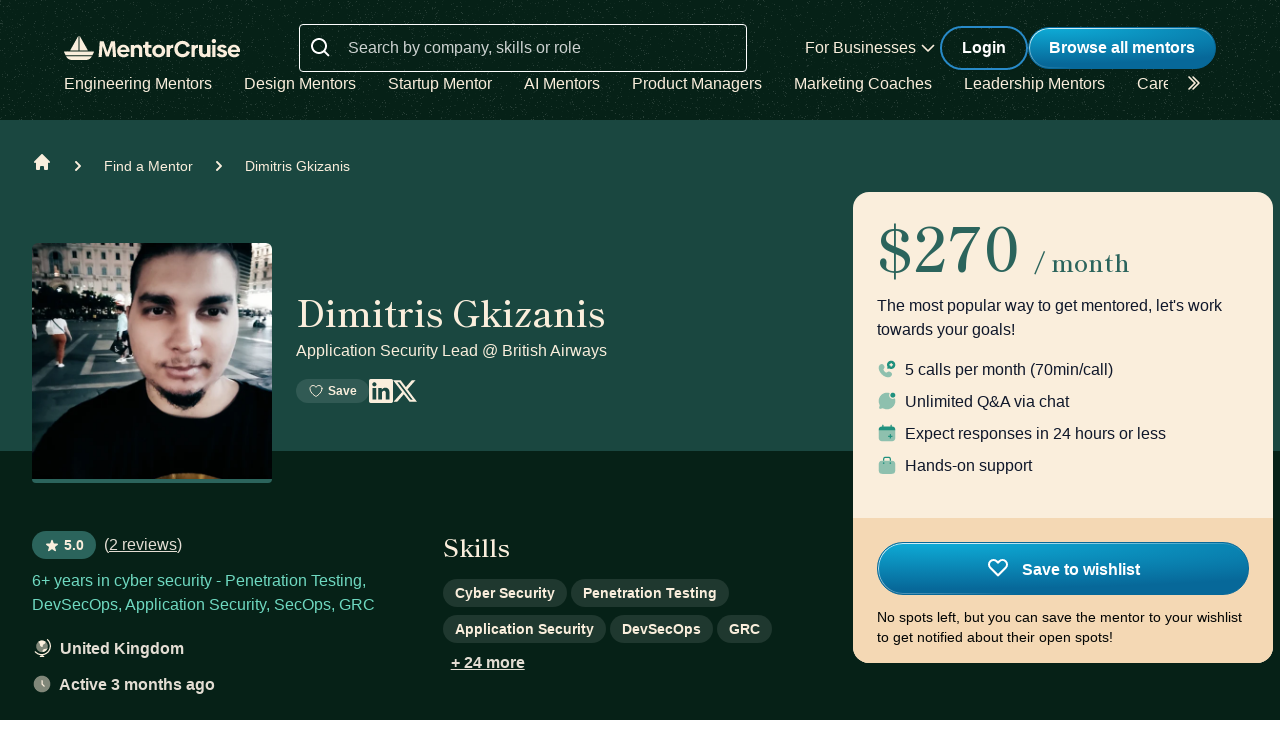

--- FILE ---
content_type: text/html; charset=utf-8
request_url: https://mentorcruise.com/mentor/dimitrisgkizanis/?source=landing
body_size: 30746
content:


<!DOCTYPE html>
<html class="" lang="en">
<head>
    <meta http-equiv="Content-Type" content="text/html;charset=utf-8"/>
    <meta http-equiv="X-UA-Compatible" content="IE=edge">
    <meta name="viewport" content="width=device-width, initial-scale=1">
    <meta name="apple-mobile-web-app-capable" content="yes"/>
    <meta name="mobile-web-app-capable" content="yes">
    <title>Dimitris Gkizanis - Cyber Security Mentor on MentorCruise</title>
    <meta name="description" content="Dimitris Gkizanis provides mentorship in&nbsp;Cyber Security,&nbsp;Penetration Testing,&nbsp;Application Security,&nbsp;Devsecops,&nbsp;Grc,&nbsp;Networking&nbsp;and more.">

    
    <meta name="robots" content="index, follow">


    

    
    <link rel="canonical" href="https://mentorcruise.com/mentor/dimitrisgkizanis/">


    <link rel="apple-touch-icon" sizes="180x180" href="https://cdn.mentorcruise.com/img/favicons/apple-touch-icon.png">
    <link rel="icon" type="image/png" sizes="196x196" href="https://cdn.mentorcruise.com/img/favicons/favicon-196x196.png">
    <link rel="icon" type="image/png" sizes="96x96" href="https://cdn.mentorcruise.com/img/favicons/favicon-96x96.png">
    <link rel="icon" type="image/png" sizes="32x32" href="https://cdn.mentorcruise.com/img/favicons/favicon-32x32.png">
    <link rel="icon" type="image/png" sizes="16x16" href="https://cdn.mentorcruise.com/img/favicons/favicon-16x16.png">
    <link rel="manifest" href="/manifest.json">
    <link rel="mask-icon" href="https://cdn.mentorcruise.com/img/favicons/safari-pinned-tab.svg" color="#5bbad5">
    <meta name="theme-color" content="#ffffff">

    <meta name="p:domain_verify" content="083c064bdfdef31e92e162517e3c52fd"/>

    
    <meta name="twitter:site" content="@mentorcruise">
    <meta name="twitter:title" content="Get mentored by Dimitris Gkizanis on MentorCruise">
    <meta prefix="og: http://ogp.me/ns#" property='og:title'
          content="Visit Dimitris Gkizanis on MentorCruise"/>
    <meta prefix="og: http://ogp.me/ns#" property="og:description"
          content="Dimitris Gkizanis is a Engineering &amp; Data mentor who provides personalized mentorship in
Cyber Security,&nbsp;Penetration Testing,&nbsp;Application Security,&nbsp;Devsecops,&nbsp;Grc,&nbsp;Networking&nbsp;and more."/>

    <!-- Open Graph Image - Add to <head>-->
    
        <meta property="og:image" content="https://api.placid.app/u/ovb14zxlcdhyw?profile-img[image]=https://cdn.mentorcruise.com/cache/dd37bea15298a20fc1661f9c3d6fc28f/ca2a85735349bf24/346a2d56cb009dbaf00c76e5f7d42e34.jpg&amp;mentor-name[text]=Dimitris+Gkizanis&amp;mentor-job-title[text]=Application+Security+Lead&amp;mentor-company[text]=%40+British+Airways&amp;mentee-role[text]=Cybersecurity+Analysts"/>
        <meta property="og:image" content="https://cdn.mentorcruise.com/cache/dd37bea15298a20fc1661f9c3d6fc28f/ca2a85735349bf24/346a2d56cb009dbaf00c76e5f7d42e34.jpg"/>
        <meta property="twitter:image" content="https://api.placid.app/u/ovb14zxlcdhyw?profile-img[image]=https://cdn.mentorcruise.com/cache/dd37bea15298a20fc1661f9c3d6fc28f/ca2a85735349bf24/346a2d56cb009dbaf00c76e5f7d42e34.jpg&amp;mentor-name[text]=Dimitris+Gkizanis&amp;mentor-job-title[text]=Application+Security+Lead&amp;mentor-company[text]=%40+British+Airways&amp;mentee-role[text]=Cybersecurity+Analysts"/>
        <meta prefix="og: http://ogp.me/ns#" property="og:url"
              content="https://mentorcruise.com/mentor/dimitrisgkizanis/"/>
    

    <meta property="og:image:height" content="630"/>
    <meta property="og:image:width" content="1200"/>
    <meta property="og:type" content="profile"/>
    <meta property="og:type" content="profile"/>
    <meta property="profile:first_name" content="Dimitris">
    <meta property="profile:last_name" content="Gkizanis">


    <!-- Twitter Card Image - Add to <head> -->

    <meta name="twitter:card" content="summary_large_image">



    
    
        <link rel="preconnect" href="https://rsms.me/">
        <link rel="stylesheet" href="https://rsms.me/inter/inter.css">

        <!-- Preload critical Shippori fonts FIRST -->
        <link rel="preload" href="https://cdn.mentorcruise.com/css/fonts/ShipporiMincho-Regular.woff2" as="font" type="font/woff2" crossorigin>
        <link rel="preload" href="https://cdn.mentorcruise.com/css/fonts/ShipporiMincho-SemiBold.woff2" as="font" type="font/woff2" crossorigin>
        <link rel="preload" href="https://cdn.mentorcruise.com/css/fonts/ShipporiMincho-Medium.woff2" as="font" type="font/woff2" crossorigin>
        <link rel="preload" href="https://cdn.mentorcruise.com/css/fonts/ShipporiMincho-ExtraBold.woff2" as="font" type="font/woff2" crossorigin>
        
        <link rel="stylesheet" href="https://cdn.mentorcruise.com/css/fonts/NotoColorEmoji.css"/>
        
        <link rel="stylesheet" href="https://cdn.mentorcruise.com/css/fonts/ShipporiMincho.css"/>

        <link rel="stylesheet" href="https://cdn.mentorcruise.com/css/minireset.css">

        
    <link rel="preload" href="https://cdn.mentorcruise.com/css/bulma.css" as="style"
            onload="this.onload=null;this.rel='stylesheet'">
    <noscript>
        <link rel="stylesheet" href="https://cdn.mentorcruise.com/css/bulma.css">
    </noscript>


        
    <link rel="preload" href="https://cdn.mentorcruise.com/css/app.min.css" as="style"
        onload="this.onload=null;this.rel='stylesheet'">
    <noscript>
        <link rel="stylesheet" href="https://cdn.mentorcruise.com/css/app.min.css">
    </noscript>

    <link rel="stylesheet" type="text/css" href="https://cdn.mentorcruise.com/css/tailwind.frontend.min.css"/>


        <link rel="stylesheet" type="text/css" href="https://cdn.mentorcruise.com/css/tailwind.shared.min.css"/>
    



    


    
        <script async src="https://js.stripe.com/v3/"></script>
    
    <script>
  !function (t, e) {
    var o, n, p, r;
    e.__SV || (window.posthog = e, e._i = [], e.init = function (i, s, a) {
      function g(t, e) {
        var o = e.split(".");
        2 == o.length && (t = t[o[0]], e = o[1]), t[e] = function () {
          t.push([e].concat(Array.prototype.slice.call(arguments, 0)))
        }
      }

      (p = t.createElement("script")).type = "text/javascript", p.async = !0, p.src = s.api_host.replace(".i.posthog.com", "-assets.i.posthog.com") + "/static/array.js", (r = t.getElementsByTagName("script")[0]).parentNode.insertBefore(p, r);
      var u = e;
      for (void 0 !== a ? u = e[a] = [] : a = "posthog", u.people = u.people || [], u.toString = function (t) {
        var e = "posthog";
        return "posthog" !== a && (e += "." + a), t || (e += " (stub)"), e
      }, u.people.toString = function () {
        return u.toString(1) + ".people (stub)"
      }, o = "capture identify alias people.set people.set_once set_config register register_once unregister opt_out_capturing has_opted_out_capturing opt_in_capturing reset isFeatureEnabled onFeatureFlags getFeatureFlag getFeatureFlagPayload reloadFeatureFlags group updateEarlyAccessFeatureEnrollment getEarlyAccessFeatures getActiveMatchingSurveys getSurveys getNextSurveyStep onSessionId setPersonProperties".split(" "), n = 0; n < o.length; n++) g(u, o[n]);
      e._i.push([i, s, a])
    }, e.__SV = 1)
  }(document, window.posthog || []);
  posthog.init('phc_IzF2cRn8lIqiClHrZspczjrkkQUHe7Bv1P0sDCrGyNm', {
    api_host: 'https://eu.posthog.com',
    autocapture: false,
    
  });
  
</script>
    <script src="https://cdn.brevo.com/js/sdk-loader.js" async></script>
<script>
  // Version: 2.0
  window.Brevo = window.Brevo || [];
  Brevo.push([
    "init",
    {
      client_key: "xzrz2d7tk1ii25aczdsaa0pa",
      // Optional: Add other initialization options, see documentation
    }
  ]);
</script>


    <!-- Google Tag Manager -->
<script>(function(w,d,s,l,i){w[l]=w[l]||[];w[l].push({'gtm.start':
new Date().getTime(),event:'gtm.js'});var f=d.getElementsByTagName(s)[0],
j=d.createElement(s),dl=l!='dataLayer'?'&l='+l:'';j.async=true;j.src=
'https://www.googletagmanager.com/gtm.js?id='+i+dl;f.parentNode.insertBefore(j,f);
})(window,document,'script','dataLayer','GTM-T6M7X6J');</script>
<!-- End Google Tag Manager -->
    

    
    
</head>
<body class="">

<div class="hidden" id="cms_toolbar">
    
</div>

<!-- Global site tag (gtag.js) - Google Analytics -->
<script async src="https://www.googletagmanager.com/gtag/js?id=G-QSPE4CWM7X"></script>
<script>
  window.dataLayer = window.dataLayer || [];
  function gtag(){dataLayer.push(arguments);}
  gtag('js', new Date());

  gtag('config', 'G-QSPE4CWM7X');
</script>
<!-- Google Tag Manager (noscript) -->
<noscript><iframe src="https://www.googletagmanager.com/ns.html?id=GTM-T6M7X6J"
height="0" width="0" style="display:none;visibility:hidden"></iframe></noscript>
<!-- End Google Tag Manager (noscript) -->



<link rel="stylesheet" href="https://cdn.mentorcruise.com/css/bulma-tooltip.min.css">

<style>
    #bio-truncated a {
        word-break: break-all;
        color: var(--citrine-white);
        text-decoration: underline;
    }
</style>


    <section class="text-white">
        <div style="background-color: white;">
            


<div x-data="{ open: false }" x-bind:class="{ 'z-10 relative': open }">
    <header class="bg-brand-very-dark-green-noise shadow" x-data="{ mobileOpen: false }">
        <div class="mx-auto max-w-7xl px-4 lg:px-16">
            <div class="flex flex-col gap-6 items-center justify-center py-6">
                <!-- Main navigation row -->
                <div class="relative flex gap-x-8 items-center justify-between w-full">
                    <!-- Logo -->
                    <div class="flex relative">
                        <div class="flex flex-shrink-0 items-center">
                            <a class="block" href="/">
                                <img class="block" style="width: 177px; height: 24px;" src="https://cdn.mentorcruise.com/img/mc-logo-white.svg"
                                    alt="MentorCruise">
                            </a>
                        </div>
                    </div>

                    <!-- Search bar (desktop) -->
                    
                        <div class="hidden lg:block flex-1 max-w-md mx-8" id="search-form">
                            <label for="search" class="sr-only">Search</label>
                            <div class="relative">
                                <div class="absolute inset-y-0 left-0 flex items-center pl-3 pt-1 pointer-events-none">
                                    <svg class="h-6 w-6 text-white align-middle" viewBox="0 0 24 24" fill="currentColor">
                                        <path fill-rule="evenodd" d="M8 16C9.77498 15.9996 11.4988 15.4054 12.897 14.312L17.293 18.708L18.707 17.294L14.311 12.898C15.405 11.4997 15.9996 9.77544 16 8C16 3.589 12.411 0 8 0C3.589 0 0 3.589 0 8C0 12.411 3.589 16 8 16ZM8 2C11.309 2 14 4.691 14 8C14 11.309 11.309 14 8 14C4.691 14 2 11.309 2 8C2 4.691 4.691 2 8 2Z" clip-rule="evenodd"/>
                                    </svg>
                                </div>
                                <form method="get" action="/mentor/browse/">
                                    <input id="search" name="search" value=""
                                        class="block w-full h-12 rounded border border-solid border-white bg-transparent py-2 pl-12 pr-3 text-white placeholder:text-white/80 focus:ring-2 focus:ring-brand-blue focus:border-brand-blue sm:text-base"
                                        placeholder="Search by company, skills or role" type="search">
                                </form>
                            </div>
                        </div>
                    

                    <!-- Mobile menu button -->
                    <div class="relative flex items-center lg:hidden">
                        <button type="button" @click="mobileOpen = !mobileOpen"
                                class="relative border-0 bg-transparent inline-flex items-center justify-center rounded-md p-2 text-citrine-white hover:bg-brand-dark-green hover:text-white focus:outline-none focus:ring-2 focus:ring-inset focus:ring-brand-blue"
                                aria-controls="mobile-menu" aria-expanded="false">
                            <span class="absolute -inset-0.5"></span>
                            <span class="sr-only">Open menu</span>
                            <svg class="inline-block h-6 w-6" fill="none" viewBox="0 0 24 24" stroke-width="1.5"
                                stroke="currentColor" aria-hidden="true" x-bind:class="{ 'hidden': mobileOpen, 'inline-block': !mobileOpen }">
                                <path stroke-linecap="round" stroke-linejoin="round"
                                    d="M3.75 6.75h16.5M3.75 12h16.5m-16.5 5.25h16.5"/>
                            </svg>
                            <svg class="hidden h-6 w-6" fill="none" viewBox="0 0 24 24" stroke-width="1.5" stroke="currentColor"
                                aria-hidden="true" x-bind:class="{ 'block': mobileOpen, 'hidden': !mobileOpen }">
                                <path stroke-linecap="round" stroke-linejoin="round" d="M6 18L18 6M6 6l12 12"/>
                            </svg>
                        </button>
                    </div>

                    <!-- Desktop navigation -->
                    <div class="hidden lg:flex gap-x-8 items-center">
                        <!-- For Businesses dropdown -->
                        <div @mouseover="open = true" @mouseleave="open = false"
                            class="relative inline-block text-left">
                            <div>
                                
                                    <div type="button"
                                        class="text-citrine-white cursor-default py-2 text-base font-normal whitespace-nowrap flex items-center gap-1"
                                        id="menu-button" :aria-expanded="open" aria-haspopup="true">
                                        For Businesses
                                        <svg class="h-6 w-6 text-citrine-white" viewBox="0 0 24 24" fill="currentColor">
                                            <path fill-rule="evenodd" d="M12.3977 15.6629C12.178 15.8826 11.8219 15.8826 11.6022 15.6629L5.86739 9.92804C5.64772 9.70837 5.64772 9.35227 5.86739 9.13259L6.13256 8.86739C6.35222 8.64772 6.70838 8.64772 6.92805 8.86739L12 13.9393L17.0719 8.86739C17.2916 8.64772 17.6477 8.64772 17.8674 8.86739L18.1326 9.13259C18.3522 9.35227 18.3522 9.70837 18.1326 9.92804L12.3977 15.6629Z" clip-rule="evenodd"/>
                                        </svg>
                                    </div>
                                
                            </div>

                            <div x-show="open" style="display: none;"
                                class="absolute right-0 z-50 w-56 origin-top-right rounded-md bg-white shadow-lg ring-1 ring-black ring-opacity-5 focus:outline-none"
                                role="menu" aria-orientation="vertical" aria-labelledby="menu-button" tabindex="-1"
                                x-transition:enter="transition ease-out duration-100"
                                x-transition:enter-start="transform opacity-0 scale-95"
                                x-transition:enter-end="transform opacity-100 scale-100"
                                x-transition:leave="transition ease-in duration-75"
                                x-transition:leave-start="transform opacity-100 scale-100"
                                x-transition:leave-end="transform opacity-0 scale-95">
                                <div class="py-1" role="none">
                                    <a href="/teams/"
                                    class="text-stone-900 inline-block w-full px-4 py-2 text-sm hover:bg-gray-100"
                                    role="menuitem" tabindex="-1" id="menu-item-0">Mentorship for Teams</a>
                                    <a href="/teams/info/"
                                    class="text-stone-900 inline-block w-full px-4 py-2 text-sm hover:bg-gray-100"
                                    role="menuitem" tabindex="-1" id="menu-item-1">Information for Employers</a>
                                    <a href="/executives/"
                                    class="text-stone-900 inline-block w-full px-4 py-2 text-sm hover:bg-gray-100"
                                    role="menuitem" tabindex="-1" id="menu-item-2">Executive Team Coaching</a>
                                    <a href="/fractional-executive/"
                                    class="text-stone-900 inline-block w-full px-4 py-2 text-sm hover:bg-gray-100"
                                    role="menuitem" tabindex="-1" id="menu-item-3">Fractional Executives</a>
                                </div>
                            </div>
                        </div>

                        <!-- Action buttons -->
                        <div class="flex gap-4 items-center">
                            
                                
                                    <!-- Log in button -->
                                    <a href="/auth/login/" 
                                    class="secondary-btn small text-white"
                                    title="Login">
                                        Login
                                    </a>
                                
                            

                            
                                <!-- Browse All Mentors button -->
                                <a class="primary-btn py-2 px-5" 
                                id="main-cta" href="/mentor/browse/" title="Find a mentor">
                                    Browse all mentors
                                </a>
                            
                        </div>
                    </div>
                </div>

                <!-- Sub-navigation -->
                
                    <div class="hidden lg:block w-full" id="subnav"
                        x-data="{ 
                            canScrollLeft: false, 
                            canScrollRight: false,
                            updateScrollButtons() { 
                                const el = this.$refs.scrollableNav; 
                                if (!el) return; 
                                const threshold = 2; // account for subpixel rounding
                                const maxScrollLeft = el.scrollWidth - el.clientWidth;
                                this.canScrollLeft = el.scrollLeft > threshold; 
                                this.canScrollRight = (el.scrollWidth > el.clientWidth + threshold) && (el.scrollLeft < (maxScrollLeft - threshold)); 
                            }
                        }"
                        x-init="$nextTick(() => { 
                            const component = $data; 
                            const el = component.$refs.scrollableNav; 
                            if (el) { 
                                el.scrollLeft = 0; 
                                const onUpdate = () => component.updateScrollButtons(); 
                                el.addEventListener('scroll', onUpdate, { passive: true }); 
                                window.addEventListener('resize', onUpdate); 
                                window.addEventListener('load', onUpdate); 
                                if (window.ResizeObserver) { new ResizeObserver(onUpdate).observe(el); } 
                                onUpdate(); 
                            } else { 
                                component.updateScrollButtons(); 
                            } 
                        })"
                    >
                        <div class="relative w-full">
                            <nav x-ref="scrollableNav" class="flex w-full pr-8 overflow-x-auto scrollbar-hide space-x-8 items-center" aria-label="Global" id="scrollable-nav">
                            <a href="/skill/engineering/"
                            class="text-citrine-white hover:text-white  text-base font-normal whitespace-nowrap transition-colors">
                                Engineering Mentors
                            </a>
                            <a href="/skill/design/"
                            class="text-citrine-white hover:text-white  text-base font-normal whitespace-nowrap transition-colors">
                                Design Mentors
                            </a>
                            <a href="/skill/startup/"
                            class="text-citrine-white hover:text-white  text-base font-normal whitespace-nowrap transition-colors">
                                Startup Mentor
                            </a>
                            <a href="/skill/artificial%20intelligence/"
                            class="text-citrine-white hover:text-white  text-base font-normal whitespace-nowrap transition-colors">
                                AI Mentors
                            </a>
                            <a href="/skill/product%20management/"
                            class="text-citrine-white hover:text-white  text-base font-normal whitespace-nowrap transition-colors">
                                Product Managers
                            </a>
                            <a href="/skill/marketing/"
                            class="text-citrine-white hover:text-white  text-base font-normal whitespace-nowrap transition-colors">
                                Marketing Coaches
                            </a>
                            <a href="/skill/leadership/"
                            class="text-citrine-white hover:text-white  text-base font-normal whitespace-nowrap transition-colors">
                                Leadership Mentors
                            </a>
                            <a href="/skill/career/"
                            class="text-citrine-white hover:text-white  text-base font-normal whitespace-nowrap transition-colors">
                                Career Coaches
                            </a>
                            <a href="/top/"
                            class="text-citrine-white hover:text-white  text-base font-normal whitespace-nowrap transition-colors">
                                Top Mentors
                            </a>
                            </nav>

                            <!-- Left arrow button (overlay) -->
                            <div class="absolute inset-y-0 left-0 w-12 z-10 flex items-center justify-center bg-gradient-to-r from-brand-very-dark-green to-transparent transition-opacity duration-200" x-cloak style="display: none;"
                                x-bind:class="{ 'opacity-100': canScrollLeft, 'opacity-0 pointer-events-none': !canScrollLeft }">
                                <button type="button"
                                    class="mx-2 text-citrine-white bg-transparent hover:text-white cursor-pointer transition transform hover:scale-105 focus:outline-none border-0"
                                    @click="$refs.scrollableNav && $refs.scrollableNav.scrollBy({ left: -300, behavior: 'smooth' })"
                                    @keydown.enter="$event.currentTarget.click()"
                                    @keydown.space.prevent="$event.currentTarget.click()"
                                    aria-label="Scroll categories left">
                                    <svg class="h-6 w-6 transform rotate-180" fill="none" viewBox="0 0 24 24" stroke-width="1.5" stroke="currentColor">
                                        <path stroke-linecap="round" stroke-linejoin="round" d="M5 15l6-6-6-6" />
                                        <path stroke-linecap="round" stroke-linejoin="round" d="M1 15l6-6-6-6" />
                                    </svg>
                                </button>
                            </div>

                            <!-- Right arrow button (overlay) -->
                            <div class="absolute inset-y-0 right-0 w-12 z-10 flex pl-4 items-center justify-center bg-brand-very-dark-green-noise transition-opacity duration-200" x-cloak
                                x-bind:class="{ 'opacity-100': canScrollRight, 'opacity-0 pointer-events-none': !canScrollRight }">
                                <button type="button"
                                    class="mx-2 text-citrine-white bg-transparent hover:text-white cursor-pointer transition transform hover:scale-105 focus:outline-none border-0 pt-2"
                                    @click="$refs.scrollableNav && $refs.scrollableNav.scrollBy({ left: 300, behavior: 'smooth' })"
                                    @keydown.enter="$event.currentTarget.click()"
                                    @keydown.space.prevent="$event.currentTarget.click()"
                                    aria-label="Scroll categories right">
                                    <svg class="h-6 w-6" fill="none" viewBox="0 0 24 24" stroke-width="1.5" stroke="currentColor">
                                        <path stroke-linecap="round" stroke-linejoin="round" d="M5 15l6-6-6-6" />
                                        <path stroke-linecap="round" stroke-linejoin="round" d="M1 15l6-6-6-6" />
                                    </svg>
                                </button>
                            </div>
                        </div>
                    </div>
                
            </div>
        </div>

        <!-- Mobile menu -->
        <nav class="lg:hidden" aria-label="Global" id="mobile-menu" x-show="mobileOpen" style="display: none;">
            <div class="space-y-1 px-4 pb-3 pt-4 bg-brand-dark-green border-solid border-0 border-t border-brand-dark-green">
                <!-- Mobile search -->
                
                    <div class="pb-3">
                        <form method="get" action="/mentor/browse/">
                            <div class="relative">
                                <div class="absolute inset-y-0 left-0 flex items-center pl-3 pointer-events-none">
                                    <svg class="h-5 w-5 text-white" viewBox="0 0 20 20" fill="currentColor">
                                        <path fill-rule="evenodd" d="M9 3.5a5.5 5.5 0 100 11 5.5 5.5 0 000-11zM2 9a7 7 0 1112.452 4.391l3.328 3.329a.75.75 0 11-1.06 1.06l-3.329-3.328A7 7 0 012 9z" clip-rule="evenodd"/>
                                    </svg>
                                </div>
                                <input name="search" value=""
                                    class="block w-full rounded border border-solid border-white bg-transparent py-2 pl-10 pr-3 text-white placeholder:text-white/80 focus:ring-2 focus:ring-brand-blue focus:border-brand-blue"
                                    placeholder="Search by company, skills or role" type="search">
                            </div>
                        </form>
                    </div>
                
                
                <a href="/mentor/browse/"
                class="text-citrine-white hover:bg-brand-dark-green hover:text-white inline-block w-full rounded-md py-3 px-3 text-base font-medium"
                aria-current="page">Find a mentor</a>
                <a href="/teams/"
                class="text-citrine-white hover:bg-brand-dark-green hover:text-white inline-block w-full rounded-md py-3 px-3 text-base font-medium">For businesses</a>
                
                    <a href="/auth/login/"
                    class="text-citrine-white hover:bg-brand-dark-green hover:text-white inline-block w-full rounded-md py-3 px-3 text-base font-medium">Login</a>
                
            </div>
        </nav>
    </header>
</div>

<style>
    /* only on desktop */

    @media (min-width: 1024px) {
        .scrollable-list-container {
            position: relative;
            width: 100%; /* Adjust based on your layout requirements */
        }

        .scrollable-list-container::after {
            content: '';
            position: absolute;
            right: 0;
            top: 0;
            width: 20px; /* Width of the gradient */
            height: 100%;
            background: linear-gradient(to left, rgba(255, 255, 255, 1), rgba(255, 255, 255, 0));
            pointer-events: none; /* Ensures clicks pass through */
        }
    }

</style>
        </div>
    </section>


<div class="bg-brand-very-dark-green">
    

<div class="relative bg-gossamer-900 p-4 sm:p-0">
    <div class="max-w-screen-xl mx-auto">
        <nav id="breadcrumbs" class="flex pl-4 sm:pl-8 pt-8 pb-12" aria-label="Breadcrumb">
            <div class="flex items-center space-x-4">
                <div>
                    <div>
                        <a href="/" class="text-citrine-white hover:text-gossamer-300">
                            <!-- Heroicon name: solid/home -->
                            <svg class="flex-shrink-0 h-5 w-5" xmlns="http://www.w3.org/2000/svg"
                                 viewBox="0 0 20 20"
                                 fill="currentColor" aria-hidden="true">
                                <path d="M10.707 2.293a1 1 0 00-1.414 0l-7 7a1 1 0 001.414 1.414L4 10.414V17a1 1 0 001 1h2a1 1 0 001-1v-2a1 1 0 011-1h2a1 1 0 011 1v2a1 1 0 001 1h2a1 1 0 001-1v-6.586l.293.293a1 1 0 001.414-1.414l-7-7z"/>
                            </svg>
                            <span class="sr-only">Home</span>
                        </a>
                    </div>
                </div>

                <div>
                    <div class="flex items-center">
                        <!-- Heroicon name: solid/chevron-right -->
                        <svg class="flex-shrink-0 h-5 w-5 text-citrine-white" xmlns="http://www.w3.org/2000/svg"
                             viewBox="0 0 20 20" fill="currentColor" aria-hidden="true">
                            <path fill-rule="evenodd"
                                  d="M7.293 14.707a1 1 0 010-1.414L10.586 10 7.293 6.707a1 1 0 011.414-1.414l4 4a1 1 0 010 1.414l-4 4a1 1 0 01-1.414 0z"
                                  clip-rule="evenodd"/>
                        </svg>
                        <a href="/mentor/browse/"
                           class="ml-4 text-sm font-medium text-citrine-white hover:text-gossamer-300">Find a Mentor</a>
                    </div>
                </div>

                <div>
                    <div class="flex items-center">
                        <!-- Heroicon name: solid/chevron-right -->
                        <svg class="flex-shrink-0 h-5 w-5 text-citrine-white" xmlns="http://www.w3.org/2000/svg"
                             viewBox="0 0 20 20" fill="currentColor" aria-hidden="true">
                            <path fill-rule="evenodd"
                                  d="M7.293 14.707a1 1 0 010-1.414L10.586 10 7.293 6.707a1 1 0 011.414-1.414l4 4a1 1 0 010 1.414l-4 4a1 1 0 01-1.414 0z"
                                  clip-rule="evenodd"/>
                        </svg>
                        <a href="/mentor/dimitrisgkizanis/" class="ml-4 text-sm font-medium text-citrine-white"
                           aria-current="page">Dimitris Gkizanis</a>
                    </div>
                </div>

                
            </div>
        </nav>

        <div class="-mt-12 w-full lg:w-1/2 xl:w-2/3 px-4 sm:px-8 pb-8 flex items-end">
            <div class="inline-block w-60 h-60 top-16 z-10 relative text-center rounded border-0 border-b-4 border-solid border-brand-dark-green flex-none">
                <img class="w-full h-full rounded-t-md"
                     src="https://cdn.mentorcruise.com/cdn-cgi/image/width=504,format=auto/https://cdn.mentorcruise.com/cache/dd37bea15298a20fc1661f9c3d6fc28f/ca2a85735349bf24/346a2d56cb009dbaf00c76e5f7d42e34.jpg"
                     alt="Dimitris Gkizanis">
                
            </div>
            <div class="hidden sm:inline-block ml-6 grow mb-4">
                <div>
    <div class="flex items-end gap-x-4 mb-4">
    
        
        
    
</div>
</div>
<div>
<h1 class="heading-2 text-brand-light-text mb-2">
    Dimitris Gkizanis
</h1>

    <span class="inline-block font-medium text-brand-light-text text-md leading-normal">
        
            <span class="text-brand-light-text-alternativ font-medium">Application Security Lead</span>
        
        
            <span>@</span>
            
                British Airways
            
        
    </span>

</div>
<div class="flex gap-x-4 mt-4">
    <div class="flex gap-x-4">
        
    <div onclick="$('#notifyme').addClass('is-active');"
            class="tag transparent hover:bg-white-20 transition-all duration-150 w-fit text-xs">
        <svg xmlns="http://www.w3.org/2000/svg" fill="none" viewBox="0 0 24 24" stroke-width="1.5" stroke="currentColor" class="w-4 h-4 mr-1 align-bottom">
            <path stroke-linecap="round" stroke-linejoin="round" d="M21 8.25c0-2.485-2.099-4.5-4.688-4.5-1.935 0-3.597 1.126-4.312 2.733-.715-1.607-2.377-2.733-4.313-2.733C5.1 3.75 3 5.765 3 8.25c0 7.22 9 12 9 12s9-4.78 9-12Z" />
        </svg>   
        Save
    </div>

        
    <div x-data="{ showSmallInquiry: false }" x-init="
        posthog.onFeatureFlags(function() {
            if (posthog.getFeatureFlag('inquiry') === 'small') {
                showSmallInquiry = true;
            }
        });
    " x-show="showSmallInquiry" style="display: none;">
        <a href="/mentor/dimitrisgkizanis/inquiry/"
            class="tag transparent hover:bg-white-20 hover:no-underline transition-all duration-150 w-fit text-xs">
            <svg xmlns="http://www.w3.org/2000/svg" fill="none" viewBox="0 0 24 24" stroke-width="1.5" stroke="currentColor" class="w-4 h-4 mr-1 align-bottom">
                <path stroke-linecap="round" stroke-linejoin="round" d="M21.75 6.75v10.5a2.25 2.25 0 0 1-2.25 2.25h-15a2.25 2.25 0 0 1-2.25-2.25V6.75m19.5 0A2.25 2.25 0 0 0 19.5 4.5h-15a2.25 2.25 0 0 0-2.25 2.25m19.5 0v.243a2.25 2.25 0 0 1-1.07 1.916l-7.5 4.615a2.25 2.25 0 0 1-2.36 0L3.32 8.91a2.25 2.25 0 0 1-1.07-1.916V6.75" />
            </svg>              
            Message
        </a>
    </div>

    </div>
    <div id="socials" class="flex-none flex items-end gap-x-4">
        
            <a target="_blank"
            href="https://www.linkedin.com/in/dgkizanis/">
                <svg class="h-[24px] w-[24px] text-citrine-white align-bottom" viewBox="0 0 24 24" fill="none"
                    xmlns="http://www.w3.org/2000/svg">
                    <path d="M22.2283 0H1.77167C1.30179 0 0.851162 0.186658 0.51891 0.51891C0.186658 0.851162 0 1.30179 0 1.77167V22.2283C0 22.6982 0.186658 23.1488 0.51891 23.4811C0.851162 23.8133 1.30179 24 1.77167 24H22.2283C22.6982 24 23.1488 23.8133 23.4811 23.4811C23.8133 23.1488 24 22.6982 24 22.2283V1.77167C24 1.30179 23.8133 0.851162 23.4811 0.51891C23.1488 0.186658 22.6982 0 22.2283 0ZM7.15333 20.445H3.545V8.98333H7.15333V20.445ZM5.34667 7.395C4.93736 7.3927 4.53792 7.2692 4.19873 7.04009C3.85955 6.81098 3.59584 6.48653 3.44088 6.10769C3.28592 5.72885 3.24665 5.31259 3.32803 4.91146C3.40942 4.51032 3.6078 4.14228 3.89816 3.85378C4.18851 3.56529 4.55782 3.36927 4.95947 3.29046C5.36112 3.21165 5.77711 3.25359 6.15495 3.41099C6.53279 3.56838 6.85554 3.83417 7.08247 4.17481C7.30939 4.51546 7.43032 4.91569 7.43 5.325C7.43386 5.59903 7.38251 5.87104 7.27901 6.12481C7.17551 6.37857 7.02198 6.6089 6.82757 6.80207C6.63316 6.99523 6.40185 7.14728 6.14743 7.24915C5.893 7.35102 5.62067 7.40062 5.34667 7.395ZM20.4533 20.455H16.8467V14.1933C16.8467 12.3467 16.0617 11.7767 15.0483 11.7767C13.9783 11.7767 12.9283 12.5833 12.9283 14.24V20.455H9.32V8.99167H12.79V10.58H12.8367C13.185 9.875 14.405 8.67 16.2667 8.67C18.28 8.67 20.455 9.865 20.455 13.365L20.4533 20.455Z"
                        fill="currentColor"/>
                </svg>

            </a>
        
        
            <a href="https://x.com/@acerockson"
            target="_blank">
                <svg class="h-[24px] w-[24px] text-citrine-white align-bottom" role="img" viewBox="0 0 24 24" xmlns="http://www.w3.org/2000/svg"><title>X</title><path fill="currentColor" d="M18.901 1.153h3.68l-8.04 9.19L24 22.846h-7.406l-5.8-7.584-6.638 7.584H.474l8.6-9.83L0 1.154h7.594l5.243 6.932ZM17.61 20.644h2.039L6.486 3.24H4.298Z"/></svg>
            </a>
        
        
        
    </div>
</div>
            </div>
            
        </div>

    </div>
</div>

<div class="bg-brand-very-dark-green pb-8 p-4 sm:p-0">
<div class="max-w-screen-xl mx-auto">
    <div class="w-full lg:w-1/2 xl:w-2/3 relative pt-20">
        <div class="sm:grid sm:grid-cols-2 gap-x-8 px-4 sm:px-8">
            <div>
                <div class="block sm:hidden mb-4">
                    <div>
    <div class="flex items-end gap-x-4 mb-4">
    
        
        
    
</div>
</div>
<div>
<h1 class="heading-2 text-brand-light-text mb-2">
    Dimitris Gkizanis
</h1>

    <span class="inline-block font-medium text-brand-light-text text-md leading-normal">
        
            <span class="text-brand-light-text-alternativ font-medium">Application Security Lead</span>
        
        
            <span>@</span>
            
                British Airways
            
        
    </span>

</div>
<div class="flex gap-x-4 mt-4">
    <div class="flex gap-x-4">
        
    <div onclick="$('#notifyme').addClass('is-active');"
            class="tag transparent hover:bg-white-20 transition-all duration-150 w-fit text-xs">
        <svg xmlns="http://www.w3.org/2000/svg" fill="none" viewBox="0 0 24 24" stroke-width="1.5" stroke="currentColor" class="w-4 h-4 mr-1 align-bottom">
            <path stroke-linecap="round" stroke-linejoin="round" d="M21 8.25c0-2.485-2.099-4.5-4.688-4.5-1.935 0-3.597 1.126-4.312 2.733-.715-1.607-2.377-2.733-4.313-2.733C5.1 3.75 3 5.765 3 8.25c0 7.22 9 12 9 12s9-4.78 9-12Z" />
        </svg>   
        Save
    </div>

        
    <div x-data="{ showSmallInquiry: false }" x-init="
        posthog.onFeatureFlags(function() {
            if (posthog.getFeatureFlag('inquiry') === 'small') {
                showSmallInquiry = true;
            }
        });
    " x-show="showSmallInquiry" style="display: none;">
        <a href="/mentor/dimitrisgkizanis/inquiry/"
            class="tag transparent hover:bg-white-20 hover:no-underline transition-all duration-150 w-fit text-xs">
            <svg xmlns="http://www.w3.org/2000/svg" fill="none" viewBox="0 0 24 24" stroke-width="1.5" stroke="currentColor" class="w-4 h-4 mr-1 align-bottom">
                <path stroke-linecap="round" stroke-linejoin="round" d="M21.75 6.75v10.5a2.25 2.25 0 0 1-2.25 2.25h-15a2.25 2.25 0 0 1-2.25-2.25V6.75m19.5 0A2.25 2.25 0 0 0 19.5 4.5h-15a2.25 2.25 0 0 0-2.25 2.25m19.5 0v.243a2.25 2.25 0 0 1-1.07 1.916l-7.5 4.615a2.25 2.25 0 0 1-2.36 0L3.32 8.91a2.25 2.25 0 0 1-1.07-1.916V6.75" />
            </svg>              
            Message
        </a>
    </div>

    </div>
    <div id="socials" class="flex-none flex items-end gap-x-4">
        
            <a target="_blank"
            href="https://www.linkedin.com/in/dgkizanis/">
                <svg class="h-[24px] w-[24px] text-citrine-white align-bottom" viewBox="0 0 24 24" fill="none"
                    xmlns="http://www.w3.org/2000/svg">
                    <path d="M22.2283 0H1.77167C1.30179 0 0.851162 0.186658 0.51891 0.51891C0.186658 0.851162 0 1.30179 0 1.77167V22.2283C0 22.6982 0.186658 23.1488 0.51891 23.4811C0.851162 23.8133 1.30179 24 1.77167 24H22.2283C22.6982 24 23.1488 23.8133 23.4811 23.4811C23.8133 23.1488 24 22.6982 24 22.2283V1.77167C24 1.30179 23.8133 0.851162 23.4811 0.51891C23.1488 0.186658 22.6982 0 22.2283 0ZM7.15333 20.445H3.545V8.98333H7.15333V20.445ZM5.34667 7.395C4.93736 7.3927 4.53792 7.2692 4.19873 7.04009C3.85955 6.81098 3.59584 6.48653 3.44088 6.10769C3.28592 5.72885 3.24665 5.31259 3.32803 4.91146C3.40942 4.51032 3.6078 4.14228 3.89816 3.85378C4.18851 3.56529 4.55782 3.36927 4.95947 3.29046C5.36112 3.21165 5.77711 3.25359 6.15495 3.41099C6.53279 3.56838 6.85554 3.83417 7.08247 4.17481C7.30939 4.51546 7.43032 4.91569 7.43 5.325C7.43386 5.59903 7.38251 5.87104 7.27901 6.12481C7.17551 6.37857 7.02198 6.6089 6.82757 6.80207C6.63316 6.99523 6.40185 7.14728 6.14743 7.24915C5.893 7.35102 5.62067 7.40062 5.34667 7.395ZM20.4533 20.455H16.8467V14.1933C16.8467 12.3467 16.0617 11.7767 15.0483 11.7767C13.9783 11.7767 12.9283 12.5833 12.9283 14.24V20.455H9.32V8.99167H12.79V10.58H12.8367C13.185 9.875 14.405 8.67 16.2667 8.67C18.28 8.67 20.455 9.865 20.455 13.365L20.4533 20.455Z"
                        fill="currentColor"/>
                </svg>

            </a>
        
        
            <a href="https://x.com/@acerockson"
            target="_blank">
                <svg class="h-[24px] w-[24px] text-citrine-white align-bottom" role="img" viewBox="0 0 24 24" xmlns="http://www.w3.org/2000/svg"><title>X</title><path fill="currentColor" d="M18.901 1.153h3.68l-8.04 9.19L24 22.846h-7.406l-5.8-7.584-6.638 7.584H.474l8.6-9.83L0 1.154h7.594l5.243 6.932ZM17.61 20.644h2.039L6.486 3.24H4.298Z"/></svg>
            </a>
        
        
        
    </div>
</div>
                </div>

                
                    <div class="mb-2">
                        <div class="tag green inline-block">
                        <svg class="w-4 h-4 text-brand-light-text align-sub" fill="currentColor"
                                viewBox="0 0 20 20"
                                xmlns="http://www.w3.org/2000/svg"><path
                                d="M9.049 2.927c.3-.921 1.603-.921 1.902 0l1.07 3.292a1 1 0 00.95.69h3.462c.969 0 1.371 1.24.588 1.81l-2.8 2.034a1 1 0 00-.364 1.118l1.07 3.292c.3.921-.755 1.688-1.54 1.118l-2.8-2.034a1 1 0 00-1.175 0l-2.8 2.034c-.784.57-1.838-.197-1.539-1.118l1.07-3.292a1 1 0 00-.364-1.118L2.98 8.72c-.783-.57-.38-1.81.588-1.81h3.461a1 1 0 00.951-.69l1.07-3.292z"></path></svg>
                        <span>5.0</span>
                        </div> <span class="text-brand-light-text-secondary ml-1">(<a
                                onclick="document.querySelector('#reviews').scrollIntoView({ behavior: 'smooth'});"
                                class="text-brand-light-text-secondary underline">2 reviews</a>)</span>
                    </div>
                
                
                
                    <span class="inline-block font-medium text-brand-light-text-alternative text-md leading-normal mt-[2px]">
                        6+ years in cyber security - Penetration Testing, DevSecOps, Application Security, SecOps, GRC
                    </span>
                

                <div class="mt-5 font-semibold text-brand-light-text-secondary">
                    
                        <span class="block mb-3">
                            <a href="/country/gb/" class=" text-brand-light-text-secondary">
                                <svg xmlns="http://www.w3.org/2000/svg" width="24" height="24" viewBox="0 0 24 24" fill="none" class="w-5 h-5 align-sub mr-1">
                                    <path opacity="0.5" d="M12 17C15.866 17 19 13.866 19 10C19 6.13401 15.866 3 12 3C8.13401 3 5 6.13401 5 10C5 13.866 8.13401 17 12 17Z" fill="#FAEEDC"/>
                                    <path d="M9.60205 8.21301C9.47105 6.75401 8.34605 5.39501 7.80005 4.89701L7.49805 4.63901C8.7579 3.57787 10.3529 2.99721 12 3.00001C13.55 3.00001 14.98 3.50301 16.14 4.35601C16.304 4.85301 15.992 5.89201 15.665 6.38901C15.545 6.56901 15.277 6.79301 14.982 7.00501C14.316 7.48301 13.477 7.72001 13.05 8.60001C12.944 8.82182 12.9233 9.07494 12.992 9.31101C13.034 9.46501 13.061 9.63201 13.062 9.79601C13.062 10.324 12.528 10.706 12 10.7C10.625 10.685 9.72505 9.57701 9.60205 8.21301ZM13.006 14.394C13.697 13.09 16.003 13.09 16.003 13.09C18.405 13.065 18.73 11.606 18.947 10.87C18.7553 12.3966 18.0662 13.8175 16.9863 14.9134C15.9064 16.0092 14.4956 16.719 12.972 16.933C12.746 16.458 12.479 15.387 13.006 14.393" fill="#FAEEDC"/>
                                    <path fill-rule="evenodd" clip-rule="evenodd" d="M18.004 1.49998C18.1366 1.35202 18.3224 1.26271 18.5208 1.25165C18.7191 1.24059 18.9138 1.30868 19.062 1.44098C20.2234 2.47772 21.1523 3.74837 21.788 5.16951C22.4236 6.59066 22.7514 8.13017 22.75 9.68698C22.75 15.438 18.361 20.165 12.75 20.7V21.25H14C14.1989 21.25 14.3897 21.329 14.5303 21.4696C14.671 21.6103 14.75 21.8011 14.75 22C14.75 22.1989 14.671 22.3897 14.5303 22.5303C14.3897 22.671 14.1989 22.75 14 22.75H9.99998C9.80106 22.75 9.6103 22.671 9.46965 22.5303C9.32899 22.3897 9.24998 22.1989 9.24998 22C9.24998 21.8011 9.32899 21.6103 9.46965 21.4696C9.6103 21.329 9.80106 21.25 9.99998 21.25H11.25V20.741C9.76803 20.6838 8.31279 20.3287 6.97112 19.6968C5.62944 19.0649 4.42884 18.1691 3.44098 17.063C3.37464 16.9897 3.32345 16.904 3.29036 16.8108C3.25726 16.7177 3.2429 16.6189 3.24811 16.5202C3.25333 16.4215 3.278 16.3247 3.32073 16.2356C3.36345 16.1464 3.42338 16.0666 3.49706 16.0007C3.57075 15.9348 3.65673 15.8841 3.75008 15.8516C3.84342 15.819 3.94228 15.8052 4.04097 15.811C4.13965 15.8168 4.23623 15.842 4.32513 15.8853C4.41403 15.9285 4.4935 15.9889 4.55898 16.063C5.45512 17.0669 6.5535 17.8698 7.782 18.4191C9.01049 18.9684 10.3413 19.2515 11.687 19.25C14.2232 19.25 16.6556 18.2424 18.449 16.449C20.2424 14.6556 21.25 12.2232 21.25 9.68698C21.2514 8.34121 20.9681 7.01036 20.4187 5.78187C19.8692 4.55337 19.0661 3.45502 18.062 2.55898C17.9884 2.4933 17.9285 2.41376 17.8858 2.32492C17.843 2.23607 17.8181 2.13967 17.8127 2.04121C17.8072 1.94275 17.8212 1.84418 17.8538 1.75114C17.8865 1.6581 17.9372 1.57241 18.003 1.49898" fill="#FAEEDC"/>
                                  </svg>                         
                                <span>United Kingdom</span></a>
                        </span>
                    
                    
                    
                        <span class="block mb-3">
                            <svg xmlns="http://www.w3.org/2000/svg" width="24" height="24" viewBox="0 0 24 24" fill="none" class="w-5 h-5 align-sub mr-1">
                                <path opacity="0.5" d="M12 22C17.523 22 22 17.523 22 12C22 6.477 17.523 2 12 2C6.477 2 2 6.477 2 12C2 17.523 6.477 22 12 22Z" fill="#FAEEDC"/>
                                <path fill-rule="evenodd" clip-rule="evenodd" d="M12 7.25C12.1989 7.25 12.3897 7.32902 12.5303 7.46967C12.671 7.61032 12.75 7.80109 12.75 8V11.69L15.03 13.97C15.1037 14.0387 15.1628 14.1215 15.2038 14.2135C15.2448 14.3055 15.2668 14.4048 15.2686 14.5055C15.2704 14.6062 15.2518 14.7062 15.2141 14.7996C15.1764 14.893 15.1203 14.9778 15.049 15.049C14.9778 15.1203 14.893 15.1764 14.7996 15.2141C14.7062 15.2518 14.6062 15.2704 14.5055 15.2686C14.4048 15.2668 14.3055 15.2448 14.2135 15.2038C14.1215 15.1628 14.0387 15.1037 13.97 15.03L11.47 12.53C11.3293 12.3895 11.2502 12.1988 11.25 12V8C11.25 7.80109 11.329 7.61032 11.4697 7.46967C11.6103 7.32902 11.8011 7.25 12 7.25Z" fill="#FAEEDC"/>
                              </svg>
                                <span>Active 3 months ago</span>
                        </span>
                    
                    
                </div>
            </div>

            <div class="mt-6 sm:mt-0" id="short-tags">
                
                    <div class="mb-5">
                        <h3 class="heading-4 text-brand-light-text mb-4">
                            Skills
                        </h3>
                        
                            <a href="/filter/cybersecurity/"
                               class="inline-block tag transparent hover:no-underline hover:bg-white-20 mb-2 whitespace-nowrap">
                                Cyber Security
                            </a>
                        
                            <a href="/filter/penetrationtesting/"
                               class="inline-block tag transparent hover:no-underline hover:bg-white-20 mb-2 whitespace-nowrap">
                                Penetration Testing
                            </a>
                        
                            <a href="/filter/applicationsecurity/"
                               class="inline-block tag transparent hover:no-underline hover:bg-white-20 mb-2 whitespace-nowrap">
                                Application Security
                            </a>
                        
                            <a href="/filter/devsecops/"
                               class="inline-block tag transparent hover:no-underline hover:bg-white-20 mb-2 whitespace-nowrap">
                                DevSecOps
                            </a>
                        
                            <a href="/filter/grc/"
                               class="inline-block tag transparent hover:no-underline hover:bg-white-20 mb-2 whitespace-nowrap">
                                GRC
                            </a>
                        

                        
                            <a onclick="document.querySelector('#tags').scrollIntoView({ behavior: 'smooth'});"
                               class="text-brand-light-text-secondary underline font-semibold ml-2 whitespace-nowrap">+ 24
                                more</a>
                        
                    </div>
                
            </div>
        </div>
    </div>
</div>
</div>


    <div class="max-w-screen-xl mx-auto">
        <div class="w-full lg:w-1/2 xl:w-2/3 relative py-4 px-4 sm:px-8">

            <div class="p-4">

                <h2 class="heading-4 text-citrine-white mb-4 lg:hidden" id="services">
                    Services
                </h2>

                <div class="my-8 lg:my-0 w-full sm:w-[420px] lg:left-[55%] xl:left-2/3 top-48 lg:fixed"
                     id="sticky-float">
                    

<div class="p-0 w-full h-fit z-10" id="plan-float-b" x-data="planSwitcher()" x-init="init()">
    <div class="block rounded-2xl bg-citrine-white overflow-hidden">
        

        <div x-show="offer == 'mentorship'">
            
                <div class="px-6 pt-6 pb-4">
    <p class="heading-1 text-brand-dark-green">
        
            <span class="price-element">$270</span> <span class="text-2xl">/ month</span>
            
        
    </p>
    <div class="mt-1 text-brand-dark-green font-semibold text-sm" x-show="lockinActive && true && 15 > 0" style="display: none;">
        Save 15% with a 3-month plan
    </div>

    <div class="mt-2 text-slate-900">
        The most popular way to get mentored, let&#x27;s work towards your goals!
    </div>

    <div class="plan-b-version">
        <div class="mt-4 text-slate-900">
            
                <p class="mb-2">
                    <svg class="w-5 h-5 mr-1 align-sub" xmlns="http://www.w3.org/2000/svg" width="16" height="16" viewBox="0 0 16 16" fill="none">
                        <path fill-rule="evenodd" clip-rule="evenodd" d="M14.6667 4.66667C14.6668 5.23427 14.5219 5.7925 14.2459 6.28844C13.9698 6.78439 13.5717 7.20163 13.0892 7.50062C12.6067 7.79961 12.0559 7.97044 11.4889 7.99694C10.9219 8.02343 10.3576 7.9047 9.84933 7.65201C9.73142 7.59117 9.59542 7.5753 9.46667 7.60734L8.72467 7.80601C8.6512 7.82568 8.57385 7.82567 8.5004 7.80598C8.42694 7.78629 8.35995 7.74761 8.30618 7.69383C8.2524 7.64005 8.21372 7.57307 8.19403 7.49961C8.17434 7.42615 8.17433 7.3488 8.194 7.27534L8.39267 6.53334C8.42471 6.40459 8.40883 6.26858 8.348 6.15067C8.12448 5.70069 8.00559 5.206 8.00019 4.70359C7.9948 4.20118 8.10305 3.70405 8.31686 3.24937C8.53066 2.79469 8.84448 2.39422 9.23486 2.07792C9.62524 1.76161 10.0821 1.53765 10.5712 1.42277C11.0603 1.30789 11.5691 1.30507 12.0595 1.41453C12.5499 1.52398 13.0091 1.74287 13.403 2.05484C13.7969 2.3668 14.1151 2.76377 14.3339 3.21605C14.5527 3.66833 14.6665 4.16423 14.6667 4.66667ZM11.3333 3.20867C11.6787 3.20867 11.9587 3.48867 11.9587 3.83334V4.04201H12.1667C12.3324 4.04201 12.4914 4.10785 12.6086 4.22506C12.7258 4.34227 12.7917 4.50125 12.7917 4.66701C12.7917 4.83277 12.7258 4.99174 12.6086 5.10895C12.4914 5.22616 12.3324 5.29201 12.1667 5.29201H11.9587V5.50001C11.9587 5.66577 11.8928 5.82474 11.7756 5.94195C11.6584 6.05916 11.4994 6.12501 11.3337 6.12501C11.1679 6.12501 11.0089 6.05916 10.8917 5.94195C10.7745 5.82474 10.7087 5.66577 10.7087 5.50001V5.29201H10.5C10.3342 5.29201 10.1753 5.22616 10.0581 5.10895C9.94085 4.99174 9.875 4.83277 9.875 4.66701C9.875 4.50125 9.94085 4.34227 10.0581 4.22506C10.1753 4.10785 10.3342 4.04201 10.5 4.04201H10.7087V3.83334C10.7087 3.48801 10.9887 3.20867 11.3333 3.20867Z" fill="#20917E"/>
                        <path opacity="0.5" d="M5.35873 4.87736L5.79139 5.65269C6.18139 6.35269 6.02473 7.27003 5.41006 7.88536C5.41006 7.88536 4.66339 8.63136 6.01673 9.98403C7.36806 11.3354 8.11473 10.5907 8.11473 10.5907C8.73006 9.97536 9.64806 9.81869 10.3474 10.2087L11.1227 10.642C12.1794 11.2314 12.3041 12.7127 11.3754 13.642C10.8174 14.1994 10.1334 14.634 9.37806 14.662C8.10606 14.7107 5.94539 14.3887 3.77806 12.222C1.61139 10.0547 1.28939 7.89403 1.33806 6.62203C1.36673 5.86669 1.80073 5.18269 2.35806 4.62469C3.28739 3.69603 4.76873 3.82069 5.35806 4.87803" fill="#20917E"/>
                      </svg>
                    5 calls per month
                    (70min/call)
                </p>
            
            <p class="mb-2">
                <svg class="w-5 h-5 mr-1 align-sub" xmlns="http://www.w3.org/2000/svg" width="16" height="16" viewBox="0 0 16 16" fill="none">
                    <path d="M14.6666 3.33331C14.6666 3.86375 14.4559 4.37245 14.0808 4.74753C13.7058 5.1226 13.1971 5.33331 12.6666 5.33331C12.1362 5.33331 11.6275 5.1226 11.2524 4.74753C10.8773 4.37245 10.6666 3.86375 10.6666 3.33331C10.6666 2.80288 10.8773 2.29417 11.2524 1.9191C11.6275 1.54403 12.1362 1.33331 12.6666 1.33331C13.1971 1.33331 13.7058 1.54403 14.0808 1.9191C14.4559 2.29417 14.6666 2.80288 14.6666 3.33331Z" fill="#20917E"/>
                    <path opacity="0.5" d="M10.1567 1.68998C9.46234 1.45324 8.73366 1.33273 8.00004 1.33332C4.31804 1.33332 1.33337 4.31798 1.33337 7.99998C1.33337 9.06665 1.58404 10.0746 2.02871 10.9686C2.14737 11.206 2.18671 11.4773 2.11804 11.734L1.72137 13.218C1.68209 13.3648 1.68212 13.5195 1.72148 13.6663C1.76083 13.8131 1.83812 13.947 1.94558 14.0546C2.05305 14.1621 2.18691 14.2395 2.33373 14.2789C2.48054 14.3184 2.63515 14.3185 2.78204 14.2793L4.26604 13.882C4.52363 13.8169 4.79613 13.8484 5.03204 13.9706C5.95401 14.4297 6.97012 14.668 8.00004 14.6666C11.682 14.6666 14.6667 11.682 14.6667 7.99998C14.6667 7.24531 14.5414 6.51998 14.31 5.84332C13.7334 6.221 13.0443 6.38858 12.3586 6.31786C11.6729 6.24714 11.0324 5.94244 10.545 5.45501C10.0576 4.96758 9.75288 4.32715 9.68216 3.64146C9.61144 2.95577 9.77902 2.26664 10.1567 1.68998Z" fill="#20917E"/>
                    </svg>
                <span>Unlimited</span>
                Q&A via chat
            </p>
            
                <p class="mb-2 cursor-pointer">
                    <svg class="w-5 h-5 mr-1 align-sub" xmlns="http://www.w3.org/2000/svg" width="16" height="16" viewBox="0 0 16 16" fill="none">
                        <path d="M4.64004 1.33331C4.91871 1.33331 5.14404 1.53998 5.14404 1.79465V2.72665C5.59071 2.71865 6.09204 2.71865 6.65604 2.71865H9.34404C9.90804 2.71865 10.4087 2.71865 10.856 2.72665V1.79465C10.856 1.53998 11.0814 1.33331 11.36 1.33331C11.6387 1.33331 11.864 1.53998 11.864 1.79465V2.76665C12.8307 2.83731 13.466 3.01198 13.9327 3.43865C14.3994 3.86598 14.5894 4.44731 14.6667 5.33331V5.99998H1.33337V5.33331C1.41071 4.44731 1.60071 3.86665 2.06737 3.43865C2.53404 3.01198 3.16871 2.83731 4.13604 2.76665V1.79465C4.13604 1.53998 4.36204 1.33331 4.64004 1.33331Z" fill="#20917E"/>
                        <path opacity="0.5" d="M14.6667 9.33333V8C14.6667 7.44067 14.658 6.44333 14.6493 6H1.33735C1.32868 6.44333 1.33735 7.44067 1.33735 8V9.33333C1.33735 11.8473 1.33735 13.1047 2.11735 13.8853C2.89935 14.6667 4.15601 14.6667 6.66935 14.6667H9.33601C11.8493 14.6667 13.1053 14.6667 13.8867 13.8853C14.668 13.104 14.6667 11.8473 14.6667 9.33333Z" fill="#20917E"/>
                        <path fill-rule="evenodd" clip-rule="evenodd" d="M10.6667 8.83331C10.7993 8.83331 10.9265 8.88599 11.0203 8.97976C11.114 9.07353 11.1667 9.2007 11.1667 9.33331V10.1666H12C12.1326 10.1666 12.2598 10.2193 12.3536 10.3131C12.4474 10.4069 12.5 10.534 12.5 10.6666C12.5 10.7993 12.4474 10.9264 12.3536 11.0202C12.2598 11.114 12.1326 11.1666 12 11.1666H11.1667V12C11.1667 12.1326 11.114 12.2598 11.0203 12.3535C10.9265 12.4473 10.7993 12.5 10.6667 12.5C10.5341 12.5 10.4069 12.4473 10.3132 12.3535C10.2194 12.2598 10.1667 12.1326 10.1667 12V11.1666H9.33337C9.20077 11.1666 9.07359 11.114 8.97982 11.0202C8.88605 10.9264 8.83337 10.7993 8.83337 10.6666C8.83337 10.534 8.88605 10.4069 8.97982 10.3131C9.07359 10.2193 9.20077 10.1666 9.33337 10.1666H10.1667V9.33331C10.1667 9.2007 10.2194 9.07353 10.3132 8.97976C10.4069 8.88599 10.5341 8.83331 10.6667 8.83331Z" fill="#20917E"/>
                    </svg>
                    Expect responses <span>in 24 hours or less</span>
                </p>
            
            
                <p class="mb-2 cursor-pointer">
                    <svg class="w-5 h-5 mr-1 align-sub" xmlns="http://www.w3.org/2000/svg" width="32" height="32" viewBox="0 0 24 24">
                        <path fill="#20917E" d="M3.172 7.922C2 9.093 2 10.979 2 14.75s0 5.657 1.172 6.828S6.229 22.75 10 22.75h4c3.771 0 5.657 0 6.828-1.172S22 18.521 22 14.75s0-5.657-1.172-6.828S17.771 6.75 14 6.75h-4c-3.771 0-5.657 0-6.828 1.172" opacity=".5"/><path fill="#20917E" d="M16 10.75a1 1 0 1 0 0-2a1 1 0 0 0 0 2m-7-1a1 1 0 1 1-2 0a1 1 0 0 1 2 0M12.052 2h-.104c-.899 0-1.648 0-2.242.08c-.628.084-1.195.27-1.65.725c-.456.456-.642 1.023-.726 1.65c-.08.595-.08 1.345-.08 2.243v.078q.684-.021 1.5-.024V6.75c0-.964.002-1.612.067-2.095c.062-.461.169-.659.3-.789s.327-.237.788-.3C10.388 3.503 11.036 3.5 12 3.5s1.612.002 2.095.067c.461.062.659.169.789.3s.237.327.3.788c.064.483.066 1.131.066 2.095v.002a55 55 0 0 1 1.5.024v-.078c0-.898 0-1.648-.08-2.242c-.084-.628-.27-1.195-.726-1.65c-.455-.456-1.022-.642-1.65-.726C13.7 2 12.95 2 12.052 2"/></svg>
                    Hands-on support
                </p>
            
        </div>
    </div>
</div>
<div class="px-6 pt-6 pb-4 mt-4 bg-peach-cream-200">
    <div>
        
            

    
        <a class="primary-btn w-full text-center"
           onclick="$('#notifyme').addClass('is-active');" id="not-auth">
            <svg class="w-6 h-6 align-sub mr-2" fill="none" stroke="currentColor" viewBox="0 0 24 24"
                 xmlns="http://www.w3.org/2000/svg">
                <path stroke-linecap="round" stroke-linejoin="round" stroke-width="2"
                      d="M4.318 6.318a4.5 4.5 0 000 6.364L12 20.364l7.682-7.682a4.5 4.5 0 00-6.364-6.364L12 7.636l-1.318-1.318a4.5 4.5 0 00-6.364 0z"></path>
            </svg>
            Save to wishlist</a>

    

    <p class="text-brand-dark-text-2nd text-sm mt-3">
        No spots left, but you can save the mentor to your wishlist to get notified about their open spots!
    </p>


        
    </div>
</div>
            
        </div>

        <div x-show="offer == 'session'" style="display: none;">
            <div class="px-6 pt-0 pb-4">

                <div class="mt-6">
                    <div class="-space-y-px rounded-md bg-citrine-white">
                        <!-- Checked: "z-10 border-indigo-200 bg-indigo-50", Not Checked: "border-gray-200" -->
                        
                    </div>
                </div>

                <a x-bind:href="session_link" data-convert="sessions_book"
                   class="primary-btn w-full text-center mt-4 book-now">
                    Book now
                </a>

                <div onclick="$('#sessions').addClass('is-active');"
                     class="secondary-btn w-full text-center mt-2">
                    View all sessions
                </div>
            </div>
        </div>
    </div>
    
    
</div>

                </div>
            </div>

            

            <div class="bg-brand-very-dark-green p-8 -mx-4 sm:-mx-8" id="bio-container">
                <h2 class="heading-4 text-citrine-white mb-6" id="bio">
                    About
                </h2>

                <div class="ugc ugc-light">
                    <div class="inline-block">
                        <div class="text-citrine-white overflow-hidden leading-relaxed" id="bio-truncated">
                            <p><p>Hello everyone! <br>My name is Dimitris and I am a Cyber Security Specialist.<br>My experience lies within most security domains ranging from SecOps to Penetration Testing to DevSecOps to GRC in military organizations, media, tech, and aviation.<br>I tried harder and got an OSCP and my current focus is on building Application Security Programmes.<br>I have experience with most security tooling and strategy from the attacking and the defensive side of things and I really want to share the knowledge with prospective professionals.</p>

<p>Why Choose This Program:</p>

<p>Expert Guidance: I am a seasoned professional with extensive experience in various cybersecurity domains. I am committed to imparting practical insights and real-world knowledge.</p>

<p>Tailored Approach: I understand that each mentee is unique. My mentorship is customized to your goals, skills, and interests, ensuring a relevant and impactful learning journey.</p>

<p>Hands-On Learning: I believe in learning by doing. My program includes interactive workshops, practical exercises, and simulations to help you apply theoretical concepts to real-world scenarios.</p>

<p>Holistic Development: Beyond technical skills, I focus on developing soft skills like communication, problem-solving, and collaboration, which are essential for a successful cybersecurity career.</p>

<p>What This Program Offers:</p>

<p>📚 Comprehensive Learning: Dive deep into various cybersecurity domains, from ethical hacking and cloud security to application security, DevSecOps, and beyond.<br>🌐 Interactive Workshops: Engaging workshops and hands-on sessions that bring theoretical knowledge to life.<br>🗣️ Mentor-Mentee Discussions: Regular one-on-one discussions for personalized guidance and feedback.<br>📈 Career Guidance: Strategic insights into building a successful cybersecurity career, including resume reviews and interview preparation.<br>🚀 Professional Growth: Acquire the skills and knowledge needed to excel in the rapidly evolving cybersecurity landscape.</p>

<p>Join Me Today:</p>

<p>Embark on a transformative learning experience with me. Whether you&#x27;re a beginner or looking to level up your cybersecurity expertise, my program is designed to empower you with the tools and insights you need to succeed. Secure your spot today and let&#x27;s embark on this exciting journey together!</p></p>
                        </div>
                    </div>
                </div>
            </div>

                
                    <div class="rounded-2xl bg-gossamer-900 border-0 border-solid border-b-4 border-brand-green my-6 px-6 py-6 gap-x-6" 
                         :class="showInquiry ? 'flex' : 'hidden'" 
                         style="display: none;"
                         id="inquiry-banner" 
                         x-data="{ showInquiry: true }" 
                         x-init="
                            posthog.onFeatureFlags(function() {
                                const inquiryFlag = posthog.getFeatureFlag('inquiry');
                                if (inquiryFlag === 'hidden' || inquiryFlag === 'small') {
                                    showInquiry = false;
                                }
                            });
                         ">
                        <div class="flex-none">
                            <img src="https://cdn.mentorcruise.com/img/icons/user-check.svg" alt="Open to inquiries" class="w-10 h-10">
                        </div>
                        <div class="flex-1">
                            <p class="heading-5 text-citrine-white mb-2">Open to inquiries</p>
                            <p class="text-base text-brand-light-text-secondary">You can message Dimitris to ask questions before booking their services</p>

                            <a href="/mentor/dimitrisgkizanis/inquiry/"
                               class="secondary-btn text-white w-fit mt-4 sm:hidden block">
                                Get in touch
                            </a>
                        </div>

                        <div class="flex-none self-center hidden sm:block">
                            <a href="/mentor/dimitrisgkizanis/inquiry/"
                               class="secondary-btn text-white w-fit">
                                Get in touch
                            </a>
                        </div>
                    </div>
                


            
            
            <div class="bg-brand-very-dark-green rounded-xl p-8 -mx-4 sm:-mx-8 mt-12 md:mb-14" id="reviews">
                <div class="flex">
                    <div>
                        <h2 class="heading-4 text-citrine-white mb-4">
                            What mentees say
                        </h2>
                    </div>
                    <div class="flex-1 pt-2 justify-self-end text-right hidden sm:block">
                        <div x-data="{ isOpen: false }" class="relative inline-block text-left">
                            <div>
                                <div @click="isOpen = !isOpen"
                                     class="cursor-pointer text-sm font-semibold text-citrine-white"
                                     id="rating-sorting-button" aria-expanded="true" aria-haspopup="true"
                                     @click.away="isOpen = false">
                                    Sort by: <span>
                                        
                                            Recommended
                                        
                                    </span>
                                    <svg xmlns="http://www.w3.org/2000/svg" fill="none" viewBox="0 0 24 24"
                                         stroke-width="2" stroke="currentColor" class="w-4 h-4 ml-1 align-middle">
                                        <path stroke-linecap="round" stroke-linejoin="round"
                                              d="M19.5 8.25l-7.5 7.5-7.5-7.5"/>
                                    </svg>

                                </div>
                            </div>

                            <div x-show="isOpen" style="display: none;"
                                 class="absolute right-0 z-10 mt-2 w-56 origin-top-right rounded-md bg-citrine-white shadow-lg ring-1 ring-black ring-opacity-5 focus:outline-none"
                                 role="menu" aria-orientation="vertical" aria-labelledby="menu-button" tabindex="-1">
                                <a href="/mentor/dimitrisgkizanis/?ratingSort=relevant#reviews"
                                   class="bg-citrine-white text-brand-dark-green font-semibold block mb-0 px-4 py-2 text-sm"
                                   role="menuitem" tabindex="-1" id="menu-item-0">Recommended</a>
                                <a href="/mentor/dimitrisgkizanis/?ratingSort=recent#reviews"
                                   class="text-brand-dark-green font-semibold block mb-0 px-4 py-2 text-sm"
                                   role="menuitem" tabindex="-1" id="menu-item-1">Most recent</a>
                            </div>
                        </div>
                    </div>
                </div>
                <div id="testimonial_list">
                    
                        

<div class="py-8 border-0 border-solid border-b border-gossamer-800">
    <!-- Stars at top -->
    
        <div class="mb-4">
            <div class="flex items-center mt-1">
    <svg class="text-brand-light-green h-5 w-5 flex-shrink-0"
         xmlns="http://www.w3.org/2000/svg"
         viewBox="0 0 20 20" fill="currentColor" aria-hidden="true">
        <path d="M9.049 2.927c.3-.921 1.603-.921 1.902 0l1.07 3.292a1 1 0 00.95.69h3.462c.969 0 1.371 1.24.588 1.81l-2.8 2.034a1 1 0 00-.364 1.118l1.07 3.292c.3.921-.755 1.688-1.54 1.118l-2.8-2.034a1 1 0 00-1.175 0l-2.8 2.034c-.784.57-1.838-.197-1.539-1.118l1.07-3.292a1 1 0 00-.364-1.118L2.98 8.72c-.783-.57-.38-1.81.588-1.81h3.461a1 1 0 00.951-.69l1.07-3.292z"/>
    </svg>

    <!-- Heroicon name: solid/star -->
    <svg class="text-brand-light-green h-5 w-5 flex-shrink-0"
         xmlns="http://www.w3.org/2000/svg"
         viewBox="0 0 20 20" fill="currentColor" aria-hidden="true">
        <path d="M9.049 2.927c.3-.921 1.603-.921 1.902 0l1.07 3.292a1 1 0 00.95.69h3.462c.969 0 1.371 1.24.588 1.81l-2.8 2.034a1 1 0 00-.364 1.118l1.07 3.292c.3.921-.755 1.688-1.54 1.118l-2.8-2.034a1 1 0 00-1.175 0l-2.8 2.034c-.784.57-1.838-.197-1.539-1.118l1.07-3.292a1 1 0 00-.364-1.118L2.98 8.72c-.783-.57-.38-1.81.588-1.81h3.461a1 1 0 00.951-.69l1.07-3.292z"/>
    </svg>

    <!-- Heroicon name: solid/star -->
    <svg class="text-brand-light-green h-5 w-5 flex-shrink-0"
         xmlns="http://www.w3.org/2000/svg"
         viewBox="0 0 20 20" fill="currentColor" aria-hidden="true">
        <path d="M9.049 2.927c.3-.921 1.603-.921 1.902 0l1.07 3.292a1 1 0 00.95.69h3.462c.969 0 1.371 1.24.588 1.81l-2.8 2.034a1 1 0 00-.364 1.118l1.07 3.292c.3.921-.755 1.688-1.54 1.118l-2.8-2.034a1 1 0 00-1.175 0l-2.8 2.034c-.784.57-1.838-.197-1.539-1.118l1.07-3.292a1 1 0 00-.364-1.118L2.98 8.72c-.783-.57-.38-1.81.588-1.81h3.461a1 1 0 00.951-.69l1.07-3.292z"/>
    </svg>

    <!-- Heroicon name: solid/star -->
    <svg class="text-brand-light-green h-5 w-5 flex-shrink-0"
         xmlns="http://www.w3.org/2000/svg"
         viewBox="0 0 20 20" fill="currentColor" aria-hidden="true">
        <path d="M9.049 2.927c.3-.921 1.603-.921 1.902 0l1.07 3.292a1 1 0 00.95.69h3.462c.969 0 1.371 1.24.588 1.81l-2.8 2.034a1 1 0 00-.364 1.118l1.07 3.292c.3.921-.755 1.688-1.54 1.118l-2.8-2.034a1 1 0 00-1.175 0l-2.8 2.034c-.784.57-1.838-.197-1.539-1.118l1.07-3.292a1 1 0 00-.364-1.118L2.98 8.72c-.783-.57-.38-1.81.588-1.81h3.461a1 1 0 00.951-.69l1.07-3.292z"/>
    </svg>

    <!-- Heroicon name: solid/star -->
    <svg class="text-brand-light-green h-5 w-5 flex-shrink-0"
         xmlns="http://www.w3.org/2000/svg"
         viewBox="0 0 20 20" fill="currentColor" aria-hidden="true">
        <path d="M9.049 2.927c.3-.921 1.603-.921 1.902 0l1.07 3.292a1 1 0 00.95.69h3.462c.969 0 1.371 1.24.588 1.81l-2.8 2.034a1 1 0 00-.364 1.118l1.07 3.292c.3.921-.755 1.688-1.54 1.118l-2.8-2.034a1 1 0 00-1.175 0l-2.8 2.034c-.784.57-1.838-.197-1.539-1.118l1.07-3.292a1 1 0 00-.364-1.118L2.98 8.72c-.783-.57-.38-1.81.588-1.81h3.461a1 1 0 00.951-.69l1.07-3.292z"/>
    </svg>
</div>
            
                <p class="sr-only">5 out of 5 stars</p>
            
        </div>
    

    <!-- Review text -->
    <div class="mb-6 text-base max-w-none text-citrine-white">
        <p>
            Dimitris has been a wonderful mentor, he guided me with a clear road map and provided me resources to learn from. He also caters to your individual learning style and gives advice to help you process the information easier. He answered every question I had and explained it in a fundamental way that anyone would be able to understand. 
        </p>
    </div>

    <!-- Author info at bottom -->
    <div class="flex items-center gap-x-3">
        <div class="flex-none">
            
                <img src="https://cdn.mentorcruise.com/img/avatar.svg" alt="Anun"
                     class="w-10 h-10 bg-gossamer-700 rounded-full">
            
        </div>
        <div class="flex-1">
            <h3 class="font-semibold text-citrine-white text-sm">Anun</h3>
            
                <p class="text-sm text-brand-light-text-secondary">
                    
                        
                            Standard Plan • 
                        
                        4 months
                    
                    <time datetime="2024-01-29">
                        • January 29, 2024
                    </time>
                </p>
            
        </div>
    </div>

    

    
</div>
                    
                        

<div class="pt-8">
    <!-- Stars at top -->
    
        <div class="mb-4">
            <div class="flex items-center mt-1">
    <svg class="text-brand-light-green h-5 w-5 flex-shrink-0"
         xmlns="http://www.w3.org/2000/svg"
         viewBox="0 0 20 20" fill="currentColor" aria-hidden="true">
        <path d="M9.049 2.927c.3-.921 1.603-.921 1.902 0l1.07 3.292a1 1 0 00.95.69h3.462c.969 0 1.371 1.24.588 1.81l-2.8 2.034a1 1 0 00-.364 1.118l1.07 3.292c.3.921-.755 1.688-1.54 1.118l-2.8-2.034a1 1 0 00-1.175 0l-2.8 2.034c-.784.57-1.838-.197-1.539-1.118l1.07-3.292a1 1 0 00-.364-1.118L2.98 8.72c-.783-.57-.38-1.81.588-1.81h3.461a1 1 0 00.951-.69l1.07-3.292z"/>
    </svg>

    <!-- Heroicon name: solid/star -->
    <svg class="text-brand-light-green h-5 w-5 flex-shrink-0"
         xmlns="http://www.w3.org/2000/svg"
         viewBox="0 0 20 20" fill="currentColor" aria-hidden="true">
        <path d="M9.049 2.927c.3-.921 1.603-.921 1.902 0l1.07 3.292a1 1 0 00.95.69h3.462c.969 0 1.371 1.24.588 1.81l-2.8 2.034a1 1 0 00-.364 1.118l1.07 3.292c.3.921-.755 1.688-1.54 1.118l-2.8-2.034a1 1 0 00-1.175 0l-2.8 2.034c-.784.57-1.838-.197-1.539-1.118l1.07-3.292a1 1 0 00-.364-1.118L2.98 8.72c-.783-.57-.38-1.81.588-1.81h3.461a1 1 0 00.951-.69l1.07-3.292z"/>
    </svg>

    <!-- Heroicon name: solid/star -->
    <svg class="text-brand-light-green h-5 w-5 flex-shrink-0"
         xmlns="http://www.w3.org/2000/svg"
         viewBox="0 0 20 20" fill="currentColor" aria-hidden="true">
        <path d="M9.049 2.927c.3-.921 1.603-.921 1.902 0l1.07 3.292a1 1 0 00.95.69h3.462c.969 0 1.371 1.24.588 1.81l-2.8 2.034a1 1 0 00-.364 1.118l1.07 3.292c.3.921-.755 1.688-1.54 1.118l-2.8-2.034a1 1 0 00-1.175 0l-2.8 2.034c-.784.57-1.838-.197-1.539-1.118l1.07-3.292a1 1 0 00-.364-1.118L2.98 8.72c-.783-.57-.38-1.81.588-1.81h3.461a1 1 0 00.951-.69l1.07-3.292z"/>
    </svg>

    <!-- Heroicon name: solid/star -->
    <svg class="text-brand-light-green h-5 w-5 flex-shrink-0"
         xmlns="http://www.w3.org/2000/svg"
         viewBox="0 0 20 20" fill="currentColor" aria-hidden="true">
        <path d="M9.049 2.927c.3-.921 1.603-.921 1.902 0l1.07 3.292a1 1 0 00.95.69h3.462c.969 0 1.371 1.24.588 1.81l-2.8 2.034a1 1 0 00-.364 1.118l1.07 3.292c.3.921-.755 1.688-1.54 1.118l-2.8-2.034a1 1 0 00-1.175 0l-2.8 2.034c-.784.57-1.838-.197-1.539-1.118l1.07-3.292a1 1 0 00-.364-1.118L2.98 8.72c-.783-.57-.38-1.81.588-1.81h3.461a1 1 0 00.951-.69l1.07-3.292z"/>
    </svg>

    <!-- Heroicon name: solid/star -->
    <svg class="text-brand-light-green h-5 w-5 flex-shrink-0"
         xmlns="http://www.w3.org/2000/svg"
         viewBox="0 0 20 20" fill="currentColor" aria-hidden="true">
        <path d="M9.049 2.927c.3-.921 1.603-.921 1.902 0l1.07 3.292a1 1 0 00.95.69h3.462c.969 0 1.371 1.24.588 1.81l-2.8 2.034a1 1 0 00-.364 1.118l1.07 3.292c.3.921-.755 1.688-1.54 1.118l-2.8-2.034a1 1 0 00-1.175 0l-2.8 2.034c-.784.57-1.838-.197-1.539-1.118l1.07-3.292a1 1 0 00-.364-1.118L2.98 8.72c-.783-.57-.38-1.81.588-1.81h3.461a1 1 0 00.951-.69l1.07-3.292z"/>
    </svg>
</div>
            
                <p class="sr-only">5 out of 5 stars</p>
            
        </div>
    

    <!-- Review text -->
    <div class="mb-6 text-base max-w-none text-citrine-white">
        <p>
            
        </p>
    </div>

    <!-- Author info at bottom -->
    <div class="flex items-center gap-x-3">
        <div class="flex-none">
            
                <img src="https://cdn.mentorcruise.com/img/avatar.svg" alt="Dos Santos"
                     class="w-10 h-10 bg-gossamer-700 rounded-full">
            
        </div>
        <div class="flex-1">
            <h3 class="font-semibold text-citrine-white text-sm">Dos Santos</h3>
            
                <p class="text-sm text-brand-light-text-secondary">
                    
                        
                            Standard Plan • 
                        
                        1 month
                    
                    <time datetime="2023-11-22">
                        • November 22, 2023
                    </time>
                </p>
            
        </div>
    </div>

    

    
</div>
                    
                </div>
                
            </div>
            
            

            

            <div x-data="{ showSection: posthog.getFeatureFlag('real-progress-section') === 'test' }" x-show="showSection" style="display: none;" class="p-4 sm:p-0">
              <div class="bg-gossamer-900 p-8 text-center rounded my-12 border-0 border-solid border-b-4 border-brand-green">
                    <h3 class="heading-4 text-citrine-white mb-6 max-w-3xl mx-auto">This is how real progress happens</h2>
                    <p class="text-left text-brand-light-text-secondary mb-12 max-w-3xl mx-auto leading-relaxed">
                        Mentees who work with a mentor for <span class="text-citrine-white font-semibold">3+ months reach their goals 2x faster</span> than those going it alone. Long-term mentorship means fewer false starts, more focused sessions, and support that builds week after week.
                    </p>
                    
                    <div class="grid md:grid-cols-3 gap-8 mb-12 max-w-4xl mx-auto">
                        <div class="text-center">
                          <svg class="w-10 h-10 text-gossamer-300" xmlns="http://www.w3.org/2000/svg" width="49" height="49" viewBox="0 0 49 49" fill="none">
                            <path opacity="0.5" d="M13.02 43.3316H12.5C10.614 43.3316 9.672 43.3316 9.086 42.7456C8.5 42.1636 8.5 41.2196 8.5 39.3336V37.1096C8.5 36.0736 8.5 35.5556 8.766 35.0916C9.032 34.6276 9.434 34.3956 10.238 33.9276C15.53 30.8496 23.044 29.1176 28.058 32.1076C28.3953 32.3089 28.6953 32.5543 28.958 32.8436C29.2271 33.1377 29.4345 33.4829 29.5678 33.8586C29.7011 34.2343 29.7577 34.6329 29.7342 35.0309C29.7107 35.4288 29.6076 35.8181 29.431 36.1755C29.2544 36.5329 29.0079 36.8512 28.706 37.1116C28.4655 37.3399 28.1721 37.5049 27.852 37.5916C28.092 37.5636 28.322 37.5323 28.542 37.4976C30.364 37.2076 31.894 36.2316 33.294 35.1736L36.91 32.4436C37.5555 31.9752 38.3325 31.723 39.13 31.723C39.9275 31.723 40.7045 31.9752 41.35 32.4436C42.496 33.3096 42.848 34.7356 42.122 35.8996C41.276 37.2556 40.084 38.9896 38.94 40.0496C37.796 41.1096 36.088 42.0576 34.696 42.7296C33.152 43.4756 31.448 43.9036 29.714 44.1856C26.198 44.7536 22.534 44.6656 19.054 43.9496C17.0686 43.5409 15.047 43.3326 13.02 43.3316Z" fill="#FAEEDC"/>
                            <path d="M22.2221 7.28166C23.2361 5.46366 23.7421 4.55566 24.5001 4.55566C25.2581 4.55566 25.7641 5.46366 26.7781 7.28166L27.0381 7.75166C27.3281 8.26966 27.4721 8.52766 27.6961 8.69766C27.9201 8.86766 28.2001 8.93166 28.7601 9.05766L29.2681 9.17366C31.2361 9.61766 32.2201 9.84166 32.4541 10.5937C32.6881 11.3457 32.0181 12.1317 30.6761 13.6997L30.3281 14.1057C29.9481 14.5517 29.7581 14.7737 29.6721 15.0497C29.5861 15.3257 29.6141 15.6237 29.6721 16.2177L29.7241 16.7577C29.9281 18.8517 30.0281 19.8977 29.4161 20.3637C28.8041 20.8297 27.8821 20.4037 26.0401 19.5557L25.5621 19.3357C25.0401 19.0957 24.7781 18.9757 24.5001 18.9757C24.2221 18.9757 23.9601 19.0957 23.4381 19.3357L22.9601 19.5557C21.1201 20.4057 20.1961 20.8297 19.5841 20.3637C18.9721 19.8977 19.0721 18.8517 19.2761 16.7597L19.3281 16.2177C19.3861 15.6237 19.4141 15.3257 19.3281 15.0497C19.2421 14.7737 19.0521 14.5497 18.6721 14.1057L18.3241 13.6997C16.9841 12.1317 16.3121 11.3457 16.5461 10.5937C16.7801 9.84166 17.7641 9.61766 19.7321 9.17366L20.2401 9.05766C20.8001 8.93166 21.0801 8.86766 21.3041 8.69766C21.5281 8.52766 21.6721 8.26966 21.9601 7.75166L22.2221 7.28166ZM39.3601 15.9197C39.8681 15.0097 40.1201 14.5557 40.5001 14.5557C40.8801 14.5557 41.1321 15.0097 41.6401 15.9197L41.7701 16.1537C41.9141 16.4137 41.9861 16.5417 42.0981 16.6277C42.2101 16.7137 42.3501 16.7437 42.6301 16.8077L42.8841 16.8637C43.8681 17.0877 44.3601 17.1977 44.4761 17.5757C44.5921 17.9537 44.2581 18.3437 43.5881 19.1277L43.4141 19.3297C43.2241 19.5537 43.1281 19.6657 43.0861 19.8037C43.0441 19.9417 43.0581 20.0897 43.0861 20.3877L43.1121 20.6577C43.2121 21.7037 43.2641 22.2277 42.9581 22.4597C42.6521 22.6917 42.1921 22.4797 41.2701 22.0557L41.0301 21.9457C40.7701 21.8257 40.6381 21.7657 40.5001 21.7657C40.3601 21.7657 40.2301 21.8257 39.9681 21.9457L39.7301 22.0557C38.8101 22.4797 38.3501 22.6917 38.0421 22.4597C37.7361 22.2277 37.7861 21.7037 37.8881 20.6577L37.9141 20.3877C37.9421 20.0877 37.9581 19.9397 37.9141 19.8037C37.8721 19.6637 37.7761 19.5537 37.5861 19.3297L37.4121 19.1277C36.7421 18.3437 36.4061 17.9517 36.5241 17.5757C36.6421 17.1997 37.1321 17.0877 38.1161 16.8637L38.3701 16.8077C38.6501 16.7437 38.7901 16.7117 38.9021 16.6277C39.0141 16.5417 39.0861 16.4117 39.2301 16.1537L39.3601 15.9197ZM7.3601 15.9197C7.8701 15.0097 8.12009 14.5557 8.50009 14.5557C8.8801 14.5557 9.1321 15.0097 9.6401 15.9197L9.7701 16.1537C9.9141 16.4137 9.98609 16.5417 10.0981 16.6277C10.2101 16.7137 10.3501 16.7437 10.6301 16.8077L10.8841 16.8637C11.8681 17.0877 12.3601 17.1977 12.4781 17.5757C12.5941 17.9517 12.2581 18.3437 11.5881 19.1277L11.4141 19.3297C11.2241 19.5537 11.1281 19.6657 11.0861 19.8037C11.0441 19.9417 11.0581 20.0897 11.0861 20.3877L11.1121 20.6577C11.2121 21.7037 11.2641 22.2277 10.9581 22.4597C10.6521 22.6917 10.1901 22.4797 9.2701 22.0557L9.03009 21.9457C8.77009 21.8257 8.63809 21.7657 8.50009 21.7657C8.36009 21.7657 8.2301 21.8257 7.9681 21.9457L7.7301 22.0557C6.8101 22.4797 6.35009 22.6917 6.04209 22.4597C5.73609 22.2277 5.7861 21.7037 5.8881 20.6577L5.9141 20.3877C5.9421 20.0877 5.9581 19.9397 5.9141 19.8037C5.8721 19.6637 5.7761 19.5537 5.5861 19.3297L5.4121 19.1277C4.7421 18.3437 4.40609 17.9517 4.52209 17.5757C4.64009 17.1977 5.1321 17.0877 6.1161 16.8637L6.3701 16.8077C6.65009 16.7437 6.7901 16.7117 6.9021 16.6277C7.0141 16.5417 7.0861 16.4117 7.2301 16.1537L7.3601 15.9197Z" fill="#FAEEDC"/>
                          </svg>
                            <p class="font-semibold text-lg text-citrine-white mb-2">97% satisfaction across all mentors</p>
                        </div>
                        <div class="text-center">
                          <svg class="w-10 h-10 text-gossamer-300" xmlns="http://www.w3.org/2000/svg" width="49" height="49" viewBox="0 0 49 49" fill="none">
                            <path opacity="0.5" d="M4.5 24.5557C4.5 15.1277 4.5 10.4137 7.428 7.48366C10.36 4.55566 15.072 4.55566 24.5 4.55566C33.928 4.55566 38.642 4.55566 41.57 7.48366C44.5 10.4157 44.5 15.1277 44.5 24.5557C44.5 33.9837 44.5 38.6977 41.57 41.6257C38.644 44.5557 33.928 44.5557 24.5 44.5557C15.072 44.5557 10.358 44.5557 7.428 41.6257C4.5 38.6997 4.5 33.9837 4.5 24.5557Z" fill="#FAEEDC"/>
                            <path d="M21.5861 15.5899C21.7278 15.4484 21.8397 15.2801 21.9153 15.0947C21.9909 14.9094 22.0286 14.7107 22.0263 14.5106C22.0239 14.3104 21.9815 14.1127 21.9015 13.9292C21.8216 13.7457 21.7057 13.58 21.5607 13.442C21.4157 13.3039 21.2446 13.1963 21.0573 13.1254C20.8701 13.0546 20.6706 13.0219 20.4706 13.0294C20.2705 13.0368 20.074 13.0842 19.8925 13.1688C19.7111 13.2534 19.5484 13.3734 19.4141 13.5219L14.7861 18.3819L13.5861 17.1219C13.4518 16.9734 13.2891 16.8534 13.1077 16.7688C12.9263 16.6842 12.7297 16.6368 12.5297 16.6294C12.3296 16.6219 12.1301 16.6546 11.9429 16.7254C11.7557 16.7963 11.5845 16.9039 11.4395 17.042C11.2946 17.18 11.1787 17.3457 11.0987 17.5292C11.0188 17.7127 10.9764 17.9104 10.974 18.1106C10.9716 18.3107 11.0093 18.5094 11.0849 18.6947C11.1605 18.8801 11.2724 19.0484 11.4141 19.1899L13.7001 21.5899C13.8402 21.7369 14.0087 21.854 14.1954 21.934C14.3821 22.0139 14.583 22.0552 14.7861 22.0552C14.9892 22.0552 15.1902 22.0139 15.3769 21.934C15.5635 21.854 15.732 21.7369 15.8721 21.5899L21.5861 15.5899ZM26.5001 17.0559C26.1023 17.0559 25.7208 17.2139 25.4395 17.4952C25.1582 17.7765 25.0001 18.1581 25.0001 18.5559C25.0001 18.9537 25.1582 19.3352 25.4395 19.6165C25.7208 19.8978 26.1023 20.0559 26.5001 20.0559H36.5001C36.8979 20.0559 37.2795 19.8978 37.5608 19.6165C37.8421 19.3352 38.0001 18.9537 38.0001 18.5559C38.0001 18.1581 37.8421 17.7765 37.5608 17.4952C37.2795 17.2139 36.8979 17.0559 36.5001 17.0559H26.5001ZM21.5861 29.5899C21.7278 29.4484 21.8397 29.2801 21.9153 29.0947C21.9909 28.9094 22.0286 28.7107 22.0263 28.5106C22.0239 28.3104 21.9815 28.1127 21.9015 27.9292C21.8216 27.7457 21.7057 27.58 21.5607 27.442C21.4157 27.3039 21.2446 27.1963 21.0573 27.1254C20.8701 27.0546 20.6706 27.0219 20.4706 27.0294C20.2705 27.0368 20.074 27.0842 19.8925 27.1688C19.7111 27.2534 19.5484 27.3734 19.4141 27.5219L14.7861 32.3819L13.5861 31.1219C13.4518 30.9734 13.2891 30.8534 13.1077 30.7688C12.9263 30.6842 12.7297 30.6368 12.5297 30.6294C12.3296 30.6219 12.1301 30.6546 11.9429 30.7254C11.7557 30.7963 11.5845 30.9039 11.4395 31.042C11.2946 31.18 11.1787 31.3457 11.0987 31.5292C11.0188 31.7127 10.9764 31.9104 10.974 32.1106C10.9716 32.3107 11.0093 32.5094 11.0849 32.6947C11.1605 32.8801 11.2724 33.0484 11.4141 33.1899L13.7001 35.5899C13.8402 35.7369 14.0087 35.854 14.1954 35.934C14.3821 36.0139 14.583 36.0552 14.7861 36.0552C14.9892 36.0552 15.1902 36.0139 15.3769 35.934C15.5635 35.854 15.732 35.7369 15.8721 35.5899L21.5861 29.5899ZM26.5001 31.0559C26.1023 31.0559 25.7208 31.2139 25.4395 31.4952C25.1582 31.7765 25.0001 32.1581 25.0001 32.5559C25.0001 32.9537 25.1582 33.3352 25.4395 33.6165C25.7208 33.8978 26.1023 34.0559 26.5001 34.0559H36.5001C36.8979 34.0559 37.2795 33.8978 37.5608 33.6165C37.8421 33.3352 38.0001 32.9537 38.0001 32.5559C38.0001 32.1581 37.8421 31.7765 37.5608 31.4952C37.2795 31.2139 36.8979 31.0559 36.5001 31.0559H26.5001Z" fill="#FAEEDC"/>
                          </svg>
                            <p class="font-semibold text-lg text-citrine-white mb-2">Personalized feedback and growth plans</p>
                        </div>
                        <div class="text-center">
                          <svg class="w-10 h-10 text-gossamer-300" xmlns="http://www.w3.org/2000/svg" width="49" height="49" viewBox="0 0 49 49" fill="none">
                            <path d="M31.5 15.5557C31.5 16.4749 31.3189 17.3852 30.9672 18.2344C30.6154 19.0837 30.0998 19.8554 29.4497 20.5054C28.7997 21.1554 28.0281 21.671 27.1788 22.0228C26.3295 22.3746 25.4193 22.5557 24.5 22.5557C23.5807 22.5557 22.6705 22.3746 21.8212 22.0228C20.9719 21.671 20.2003 21.1554 19.5503 20.5054C18.9002 19.8554 18.3846 19.0837 18.0328 18.2344C17.6811 17.3852 17.5 16.4749 17.5 15.5557C17.5 13.6991 18.2375 11.9187 19.5503 10.6059C20.863 9.29316 22.6435 8.55566 24.5 8.55566C26.3565 8.55566 28.137 9.29316 29.4497 10.6059C30.7625 11.9187 31.5 13.6991 31.5 15.5557Z" fill="#FAEEDC"/>
                            <path opacity="0.4" d="M39.5 15.5557C39.5 16.8817 38.9732 18.1535 38.0355 19.0912C37.0979 20.0289 35.8261 20.5557 34.5 20.5557C33.1739 20.5557 31.9021 20.0289 30.9645 19.0912C30.0268 18.1535 29.5 16.8817 29.5 15.5557C29.5 14.2296 30.0268 12.9578 30.9645 12.0201C31.9021 11.0824 33.1739 10.5557 34.5 10.5557C35.8261 10.5557 37.0979 11.0824 38.0355 12.0201C38.9732 12.9578 39.5 14.2296 39.5 15.5557ZM9.5 15.5557C9.5 16.8817 10.0268 18.1535 10.9645 19.0912C11.9021 20.0289 13.1739 20.5557 14.5 20.5557C15.8261 20.5557 17.0979 20.0289 18.0355 19.0912C18.9732 18.1535 19.5 16.8817 19.5 15.5557C19.5 14.2296 18.9732 12.9578 18.0355 12.0201C17.0979 11.0824 15.8261 10.5557 14.5 10.5557C13.1739 10.5557 11.9021 11.0824 10.9645 12.0201C10.0268 12.9578 9.5 14.2296 9.5 15.5557Z" fill="#FAEEDC"/>
                            <path d="M36.5 33.5557C36.5 37.4217 31.128 40.5557 24.5 40.5557C17.872 40.5557 12.5 37.4217 12.5 33.5557C12.5 29.6897 17.872 26.5557 24.5 26.5557C31.128 26.5557 36.5 29.6897 36.5 33.5557Z" fill="#FAEEDC"/>
                            <path opacity="0.4" d="M44.5 33.5557C44.5 36.3157 40.92 38.5557 36.5 38.5557C32.08 38.5557 28.5 36.3157 28.5 33.5557C28.5 30.7957 32.08 28.5557 36.5 28.5557C40.92 28.5557 44.5 30.7957 44.5 33.5557ZM4.5 33.5557C4.5 36.3157 8.08 38.5557 12.5 38.5557C16.92 38.5557 20.5 36.3157 20.5 33.5557C20.5 30.7957 16.92 28.5557 12.5 28.5557C8.08 28.5557 4.5 30.7957 4.5 33.5557Z" fill="#FAEEDC"/>
                          </svg>
                            <p class="font-semibold text-lg text-citrine-white mb-2">Trusted by thousands of mentees</p>
                        </div>
                    </div>
                    
                    <a href="/mentor/dimitrisgkizanis/apply/" class="primary-btn">
                        Start your mentorship
                    </a>
                </div>
            </div>

            <div id="skills-section" class="mt-12">
                <div class="bg-brand-very-dark-green rounded-xl p-8 -mx-4 sm:-mx-8">
                    <h2 class="heading-4 text-citrine-white mb-6" id="tags">
                        Skills
                    </h2>

                    <div>
                        
                            
                                <span class="inline-block tag transparent whitespace-nowrap mb-3 mr-3 cursor-default">
                                    Cyber Security
                                </span>
                            
                        
                            
                                <span class="inline-block tag transparent whitespace-nowrap mb-3 mr-3 cursor-default">
                                    Penetration Testing
                                </span>
                            
                        
                            
                                <span class="inline-block tag transparent whitespace-nowrap mb-3 mr-3 cursor-default">
                                    Application Security
                                </span>
                            
                        
                            
                                <span class="inline-block tag transparent whitespace-nowrap mb-3 mr-3 cursor-default">
                                    DevSecOps
                                </span>
                            
                        
                            
                                <span class="inline-block tag transparent whitespace-nowrap mb-3 mr-3 cursor-default">
                                    GRC
                                </span>
                            
                        
                            
                                <span class="inline-block tag transparent whitespace-nowrap mb-3 mr-3 cursor-default">
                                    Networking
                                </span>
                            
                        
                            
                                <span class="inline-block tag transparent whitespace-nowrap mb-3 mr-3 cursor-default">
                                    Career Development
                                </span>
                            
                        
                            
                                <span class="inline-block tag transparent whitespace-nowrap mb-3 mr-3 cursor-default">
                                    Career Growth
                                </span>
                            
                        
                            
                                <span class="inline-block tag transparent whitespace-nowrap mb-3 mr-3 cursor-default">
                                    Career Coaching
                                </span>
                            
                        
                            
                                <span class="inline-block tag transparent whitespace-nowrap mb-3 mr-3 cursor-default">
                                    Security Engineering
                                </span>
                            
                        
                            
                                <span class="inline-block tag transparent whitespace-nowrap mb-3 mr-3 cursor-default">
                                    Resume Review
                                </span>
                            
                        
                            
                                <span class="inline-block tag transparent whitespace-nowrap mb-3 mr-3 cursor-default">
                                    Mock Interviews
                                </span>
                            
                        
                            
                                <span class="inline-block tag transparent whitespace-nowrap mb-3 mr-3 cursor-default">
                                    Technical Interviews
                                </span>
                            
                        
                            
                                <span class="inline-block tag transparent whitespace-nowrap mb-3 mr-3 cursor-default">
                                    Information Security
                                </span>
                            
                        
                            
                                <span class="inline-block tag transparent whitespace-nowrap mb-3 mr-3 cursor-default">
                                    Red Team
                                </span>
                            
                        
                            
                                <span class="inline-block tag transparent whitespace-nowrap mb-3 mr-3 cursor-default">
                                    Threat Modelling
                                </span>
                            
                        
                            
                                <span class="inline-block tag transparent whitespace-nowrap mb-3 mr-3 cursor-default">
                                    Docker
                                </span>
                            
                        
                            
                                <span class="inline-block tag transparent whitespace-nowrap mb-3 mr-3 cursor-default">
                                    Kubernetes
                                </span>
                            
                        
                            
                                <span class="inline-block tag transparent whitespace-nowrap mb-3 mr-3 cursor-default">
                                    Cloud Security
                                </span>
                            
                        
                            
                                <span class="inline-block tag transparent whitespace-nowrap mb-3 mr-3 cursor-default">
                                    Cloud Computing
                                </span>
                            
                        
                            
                                <span class="inline-block tag transparent whitespace-nowrap mb-3 mr-3 cursor-default">
                                    Bug Bounty Hunting
                                </span>
                            
                        
                            
                                <span class="inline-block tag transparent whitespace-nowrap mb-3 mr-3 cursor-default">
                                    AWS
                                </span>
                            
                        
                            
                                <span class="inline-block tag transparent whitespace-nowrap mb-3 mr-3 cursor-default">
                                    GCP
                                </span>
                            
                        
                            
                                <span class="inline-block tag transparent whitespace-nowrap mb-3 mr-3 cursor-default">
                                    CISSP
                                </span>
                            
                        
                            
                                <span class="inline-block tag transparent whitespace-nowrap mb-3 mr-3 cursor-default">
                                    OSCP
                                </span>
                            
                        
                            
                                <span class="inline-block tag transparent whitespace-nowrap mb-3 mr-3 cursor-default">
                                    NIST
                                </span>
                            
                        
                            
                                <span class="inline-block tag transparent whitespace-nowrap mb-3 mr-3 cursor-default">
                                    ISO27001
                                </span>
                            
                        
                            
                                <span class="inline-block tag transparent whitespace-nowrap mb-3 mr-3 cursor-default">
                                    Supply Chain Risk Management
                                </span>
                            
                        
                            
                                <span class="inline-block tag transparent whitespace-nowrap mb-3 mr-3 cursor-default">
                                    Strategy
                                </span>
                            
                        
                    </div>
                </div>
            </div>

            
                <div class="bg-brand-very-dark-green rounded-xl p-8 -mx-4 sm:-mx-8 mt-12">
                    <h2 class="heading-4 text-citrine-white mb-8">
                        Similar mentors
                    </h2>

                    <div class="space-y-6">
                        
                            <div class="bg-gossamer-900 rounded-xl overflow-hidden hover:shadow-lg transition-all duration-150">
    <a href="/mentor/willpizzano/?source=recommendation" class="block">
        <!-- Top section with mentor info -->
        <div class="p-6 pb-4">
            <div class="flex gap-x-4">
                <div class="flex-none relative h-fit">
                    <img class="rounded-xl h-24 w-24" 
                         src="https://cdn.mentorcruise.com/cdn-cgi/image/width=192,format=auto/https://cdn.mentorcruise.com/cache/30f3d03f46098ea7576cb05795d58227/712d0ae5d5fc4fa5/063d7e21d8b07f125e06327d34d5e326.jpg"
                         alt="Will Pizzano">
                    
                        <div class="absolute -bottom-2 -right-2">
                            <span class="bg-brand-green text-citrine-white text-xs px-2 py-1 rounded-full flex items-center gap-1 border-2 border-brand-dark-green">
                                <svg class="w-3 h-3 text-citrine-white" fill="currentColor" viewBox="0 0 20 20"
                                     xmlns="http://www.w3.org/2000/svg">
                                    <path d="M9.049 2.927c.3-.921 1.603-.921 1.902 0l1.07 3.292a1 1 0 00.95.69h3.462c.969 0 1.371 1.24.588 1.81l-2.8 2.034a1 1 0 00-.364 1.118l1.07 3.292c.3.921-.755 1.688-1.54 1.118l-2.8-2.034a1 1 0 00-1.175 0l-2.8 2.034c-.784.57-1.838-.197-1.539-1.118l1.07-3.292a1 1 0 00-.364-1.118L2.98 8.72c-.783-.57-.38-1.81.588-1.81h3.461a1 1 0 00.951-.69l1.07-3.292z"></path>
                                </svg>
                                4.9
                            </span>
                        </div>
                    
                </div>
                <div class="flex-1 min-w-0">
                    <h3 class="heading-4 text-citrine-white mb-2">Will Pizzano</h3>
                    <p class="text-base text-brand-light-text-secondary mb-4">
                        Founder &amp; CEO (1x Exit) | CISO &amp; vCISO at Fifth Wave Security
                    </p>
                    
                    <div class="flex flex-wrap gap-2">
                        
                            <span class="tag transparent text-xs">Lean Startup</span>
                        
                            <span class="tag transparent text-xs">Cybersecurity</span>
                        
                            <span class="tag transparent text-xs">Startup</span>
                        
                            <span class="tag transparent text-xs">SaaS</span>
                        
                    </div>
                </div>
            </div>
        </div>
        
        <!-- Bottom section with pricing -->
        <div class="bg-citrine-white px-6 py-4 flex items-center justify-between">
            
                <div>
                    <span class="text-xs text-brand-dark-text-2nd font-semibold">Starting from</span>
                    <div class="flex items-baseline gap-1">
                        <span class="heading-3 text-brand-dark-green">$290</span>
                        <span class="text-base font-shippori font-semibold text-brand-dark-green">/month</span>
                    </div>
                </div>
            
            <div class="secondary-btn w-fit">
                View Profile
            </div>
        </div>
    </a>
</div>

    <div class="h-6"></div>

                        
                            <div class="bg-gossamer-900 rounded-xl overflow-hidden hover:shadow-lg transition-all duration-150">
    <a href="/mentor/carolineheaney/?source=recommendation" class="block">
        <!-- Top section with mentor info -->
        <div class="p-6 pb-4">
            <div class="flex gap-x-4">
                <div class="flex-none relative h-fit">
                    <img class="rounded-xl h-24 w-24" 
                         src="https://cdn.mentorcruise.com/cdn-cgi/image/width=192,format=auto/https://cdn.mentorcruise.com/cache/b46a0a2414f5e1d936fed1a3af7776e9/141404aebf6b5d6b/8a6c8a69c95eff72c1d3ee0bd485e0b1.jpg"
                         alt="Caroline Heaney">
                    
                </div>
                <div class="flex-1 min-w-0">
                    <h3 class="heading-4 text-citrine-white mb-2">Caroline Heaney</h3>
                    <p class="text-base text-brand-light-text-secondary mb-4">
                        Executive Career Coach at Johns Hopkins University
                    </p>
                    
                    <div class="flex flex-wrap gap-2">
                        
                            <span class="tag transparent text-xs">Career Coaching</span>
                        
                            <span class="tag transparent text-xs">Career Coach</span>
                        
                            <span class="tag transparent text-xs">Coaching</span>
                        
                            <span class="tag transparent text-xs">Career Development</span>
                        
                    </div>
                </div>
            </div>
        </div>
        
        <!-- Bottom section with pricing -->
        <div class="bg-citrine-white px-6 py-4 flex items-center justify-between">
            
                <div>
                    <span class="text-xs text-brand-dark-text-2nd font-semibold">Starting from</span>
                    <div class="flex items-baseline gap-1">
                        <span class="heading-3 text-brand-dark-green">$150</span>
                        <span class="text-base font-shippori font-semibold text-brand-dark-green">/month</span>
                    </div>
                </div>
            
            <div class="secondary-btn w-fit">
                View Profile
            </div>
        </div>
    </a>
</div>

                        
                    </div>
                </div>
            
        </div>
    </div>


    <div class="mt-16">
        



<!--NEW FOOTER-->
<footer class="background-gradient reverse" id="footer" aria-labelledby="footerHeading">
    <h2 id="footerHeading" class="sr-only">Footer</h2>
     
     <div class="relative flex flex-col justify-center lg:px-16 lg:py-20">
        <div class="bg-brand-dark-green rounded shadow-lg border-b-4 border-brand-green">
            <div class="p-12 flex flex-col lg:flex-row gap-10">
                <!-- Left Column -->
                <div class="flex-1 flex flex-col justify-between">
                    <!-- Logo -->
                    <div class="mb-6">
                        <a href="/" class="block">
                            <img class="h-6 w-auto" src="https://cdn.mentorcruise.com/img/mc-logo-white.svg" alt="MentorCruise Logo">
                        </a>
                    </div>
                    
                    <!-- Address and Contact -->
                    <div class="space-y-6 flex-1">
                        <div>
                            <p class="text-citrine-white text-sm font-normal">
                                Your trusted source to find highly-vetted mentors & industry professionals to move your career ahead.
                            </p>
                        </div>
                        
                        <div>
                            <a href="/contact/" class="text-citrine-white text-sm font-semibold mb-1">Contact</a>
                        </div>
                    </div>
                    
                    <!-- Social Links -->
                    <div class="flex gap-3 mt-6">
                        <a href="https://facebook.com/mentorcruise/" title="MentorCruise Facebook" target="_blank"
                           rel="noreferrer" class="text-citrine-white hover:text-brand-light-green transition-colors">
                            <span class="sr-only">Facebook</span>
                            <svg class="h-6 w-6" fill="currentColor" viewBox="0 0 20 20" aria-hidden="true">
                                <path d="M20 10.0611C20 4.50451 15.5229 0 10 0C4.47715 0 0 4.50451 0 10.0611C0 15.0828 3.65684 19.2452 8.4375 20V12.9694H5.89844V10.0611H8.4375V7.84452C8.4375 5.32296 9.9305 3.93012 12.2146 3.93012C13.3088 3.93012 14.4531 4.12663 14.4531 4.12663V6.60261H13.1922C11.95 6.60261 11.5625 7.37822 11.5625 8.1739V10.0611H14.3359L13.8926 12.9694H11.5625V20C16.3432 19.2452 20 15.083 20 10.0611Z"/>
                            </svg>
                        </a>

                        <a href="https://www.instagram.com/mentorcruise/" title="MentorCruise Instagram" target="_blank"
                           rel="noreferrer" class="text-citrine-white hover:text-brand-light-green transition-colors">
                            <span class="sr-only">Instagram</span>
                            <svg class="h-6 w-6" fill="currentColor" viewBox="0 0 18 18" aria-hidden="true">
                                <path fill-rule="evenodd" d="M13 0H5C2.23858 0 0 2.23858 0 5V13C0 15.7614 2.23858 18 5 18H13C15.7614 18 18 15.7614 18 13V5C18 2.23858 15.7614 0 13 0ZM16.25 13C16.2445 14.7926 14.7926 16.2445 13 16.25H5C3.20735 16.2445 1.75549 14.7926 1.75 13V5C1.75549 3.20735 3.20735 1.75549 5 1.75H13C14.7926 1.75549 16.2445 3.20735 16.25 5V13ZM13.75 5.25C14.3023 5.25 14.75 4.80228 14.75 4.25C14.75 3.69772 14.3023 3.25 13.75 3.25C13.1977 3.25 12.75 3.69772 12.75 4.25C12.75 4.80228 13.1977 5.25 13.75 5.25ZM9 4.5C6.51472 4.5 4.5 6.51472 4.5 9C4.5 11.4853 6.51472 13.5 9 13.5C11.4853 13.5 13.5 11.4853 13.5 9C13.5027 7.8057 13.0294 6.65957 12.1849 5.81508C11.3404 4.97059 10.1943 4.49734 9 4.5ZM6.25 9C6.25 10.5188 7.4812 11.75 9 11.75C10.5188 11.75 11.75 10.5188 11.75 9C11.75 7.4812 10.5188 6.25 9 6.25C7.4812 6.25 6.25 7.4812 6.25 9Z" clip-rule="evenodd"/>
                            </svg>
                        </a>

                        <a href="https://x.com/mentorcruise/" title="MentorCruise X" target="_blank"
                           rel="noreferrer" class="text-citrine-white hover:text-brand-light-green transition-colors">
                            <span class="sr-only">X.com</span>
                            <svg class="h-6 w-6" fill="currentColor" viewBox="0 0 18 16" aria-hidden="true">
                                <path d="M14.1761 0H16.9362L10.9061 6.7774L18 16H12.4456L8.0951 10.4066L3.11723 16H0.35544L6.80517 8.7508L0 0H5.69545L9.6279 5.11262L14.1761 0ZM13.2073 14.3754H14.7368L4.86441 1.53928H3.2232L13.2073 14.3754Z"/>
                            </svg>
                        </a>

                        <a href="https://www.linkedin.com/company/mentorcruise/" title="MentorCruise Linkedin"
                           target="_blank" rel="noreferrer" class="text-citrine-white hover:text-brand-light-green transition-colors">
                            <span class="sr-only">LinkedIn</span>
                            <svg class="h-6 w-6" fill="currentColor" viewBox="0 0 18 18" aria-hidden="true">
                                <path fill-rule="evenodd" d="M1.5 0C0.67157 0 0 0.67157 0 1.5V16.5C0 17.3284 0.67157 18 1.5 18H16.5C17.3284 18 18 17.3284 18 16.5V1.5C18 0.67157 17.3284 0 16.5 0H1.5ZM5.52076 4.00272C5.52639 4.95897 4.81061 5.54819 3.96123 5.54397C3.16107 5.53975 2.46357 4.90272 2.46779 4.00413C2.47201 3.15897 3.13998 2.47975 4.00764 2.49944C4.88795 2.51913 5.52639 3.1646 5.52076 4.00272ZM9.2797 6.76176H6.75971H6.7583V15.3216H9.4217V15.1219C9.4217 14.742 9.4214 14.362 9.4211 13.9819C9.4203 12.9681 9.4194 11.9532 9.4246 10.9397C9.426 10.6936 9.4372 10.4377 9.5005 10.2028C9.7381 9.3253 10.5271 8.7586 11.4074 8.8979C11.9727 8.9864 12.3467 9.3141 12.5042 9.8471C12.6013 10.1803 12.6449 10.5389 12.6491 10.8863C12.6605 11.9339 12.6589 12.9815 12.6573 14.0292C12.6567 14.399 12.6561 14.769 12.6561 15.1388V15.3202H15.328V15.1149C15.328 14.6629 15.3278 14.211 15.3275 13.7591C15.327 12.6296 15.3264 11.5001 15.3294 10.3702C15.3308 9.8597 15.276 9.3563 15.1508 8.8627C14.9638 8.1286 14.5771 7.5211 13.9485 7.0824C13.5027 6.77019 13.0133 6.5691 12.4663 6.5466C12.404 6.54401 12.3412 6.54062 12.2781 6.53721C11.9984 6.52209 11.7141 6.50673 11.4467 6.56066C10.6817 6.71394 10.0096 7.0641 9.5019 7.6814C9.4429 7.7522 9.3852 7.8241 9.2991 7.9314L9.2797 7.9557V6.76176ZM2.68164 15.3244H5.33242V6.76733H2.68164V15.3244Z" clip-rule="evenodd"/>
                            </svg>
                        </a>

                        <a href="https://www.youtube.com/@MentorCruise" title="MentorCruise YouTube" target="_blank"
                           rel="noreferrer" class="text-citrine-white hover:text-brand-light-green transition-colors">
                            <span class="sr-only">YouTube</span>
                            <svg class="h-6 w-6" fill="currentColor" viewBox="0 0 21 15" aria-hidden="true">
                                <path d="M19.607 2.20301C19.4931 1.78041 19.2705 1.39501 18.9614 1.08518C18.6522 0.775338 18.2673 0.551868 17.845 0.437007C16.279 0.00700739 10.014 7.59651e-06 10.014 7.59651e-06C10.014 7.59651e-06 3.75 -0.00699261 2.183 0.404007C1.76093 0.524154 1.37682 0.750785 1.06757 1.06214C0.758311 1.3735 0.534287 1.75913 0.417002 2.18201C0.00400165 3.74801 1.46514e-06 6.99601 1.46514e-06 6.99601C1.46514e-06 6.99601 -0.00399852 10.26 0.406001 11.81C0.636001 12.667 1.311 13.344 2.169 13.575C3.751 14.005 9.999 14.012 9.999 14.012C9.999 14.012 16.264 14.019 17.83 13.609C18.2525 13.4943 18.6377 13.2714 18.9477 12.9622C19.2576 12.653 19.4814 12.2682 19.597 11.846C20.011 10.281 20.014 7.03401 20.014 7.03401C20.014 7.03401 20.034 3.76901 19.607 2.20301ZM8.01 10.005L8.015 4.00501L13.222 7.01001L8.01 10.005Z"/>
                            </svg>
                        </a>
                    </div>
                </div>
                
                <!-- Right Columns -->
                <div class="grid grid-cols-2 sm:flex sm:flex-row gap-8 max-w-[820px] w-full">
                    <!-- Platform -->
                    <div class="flex-1">
                        <h3 class="text-brand-light-green text-base font-semibold mb-4">Platform</h3>
                        <ul class="space-y-4">
                            <li>
                                <a href="/mentor/browse/" class="text-citrine-white text-sm font-normal hover:text-brand-light-green transition-colors">
                                    Browse Mentors
                                </a>
                            </li>
                            <li>
                                <a href="/sessions/" class="text-citrine-white text-sm font-normal hover:text-brand-light-green transition-colors">
                                    Book a Session
                                </a>
                            </li>
                            <li>
                                <a href="/mentor/" class="text-citrine-white text-sm font-normal hover:text-brand-light-green transition-colors">
                                    Become a Mentor
                                </a>
                            </li>
                            <li>
                                <a href="/teams/" class="text-citrine-white text-sm font-normal hover:text-brand-light-green transition-colors">
                                    Mentorship for Teams
                                </a>
                            </li>
                            <li>
                                <a href="/testimonials/" class="text-citrine-white text-sm font-normal hover:text-brand-light-green transition-colors">
                                    Testimonials
                                </a>
                            </li>
                        </ul>
                    </div>
                    
                    <!-- Resources -->
                    <div class="flex-1">
                        <h3 class="text-brand-light-green text-base font-semibold mb-4">Resources</h3>
                        <ul class="space-y-4">
                            <li>
                                <a href="/newsletter/" class="text-citrine-white text-sm font-normal hover:text-brand-light-green transition-colors">
                                    Newsletter
                                </a>
                            </li>
                            <li>
                                <a href="/books/" class="text-citrine-white text-sm font-normal hover:text-brand-light-green transition-colors">
                                    Books
                                </a>
                            </li>
                            <li>
                                <a href="/perks/" class="text-citrine-white text-sm font-normal hover:text-brand-light-green transition-colors">
                                    Perks
                                </a>
                            </li>
                            <li>
                                <a href="/templates/" class="text-citrine-white text-sm font-normal hover:text-brand-light-green transition-colors">
                                    Templates
                                </a>
                            </li>
                            <li>
                                <a href="/paths/" class="text-citrine-white text-sm font-normal hover:text-brand-light-green transition-colors">
                                    Career Paths
                                </a>
                            </li>
                            <li>
                                <a href="/blog/" class="text-citrine-white text-sm font-normal hover:text-brand-light-green transition-colors">
                                    Blog
                                </a>
                            </li>
                        </ul>
                    </div>
                    
                    <!-- Company -->
                    <div class="flex-1">
                        <h3 class="text-brand-light-green text-base font-semibold mb-4">Company</h3>
                        <ul class="space-y-4">
                            <li>
                                <a href="/stories/" class="text-citrine-white text-sm font-normal hover:text-brand-light-green transition-colors">
                                    Case Studies
                                </a>
                            </li>
                            <li>
                                <a href="/partners/" class="text-citrine-white text-sm font-normal hover:text-brand-light-green transition-colors">
                                    Partner Program
                                </a>
                            </li>
                            <li>
                                <a href="/coc/" class="text-citrine-white text-sm font-normal hover:text-brand-light-green transition-colors">
                                    Code of Conduct
                                </a>
                            </li>
                            <li>
                                <a href="/privacy/" class="text-citrine-white text-sm font-normal hover:text-brand-light-green transition-colors">
                                    Privacy Policy
                                </a>
                            </li>
                            <li>
                                <a href="/dmca/" class="text-citrine-white text-sm font-normal hover:text-brand-light-green transition-colors">
                                    DMCA
                                </a>
                            </li>
                        </ul>
                    </div>
                    
                    <!-- Explore & Support -->
                    <div class="flex-shrink-0">
                        <div class="mb-10">
                            <h3 class="text-brand-light-green text-base font-semibold mb-4">Explore</h3>
                            <ul class="space-y-4">
                                
                                    
                                        <li>
                                            <a href="/services/cybersecurity/" class="text-citrine-white text-sm font-normal hover:text-brand-light-green transition-colors">
                                                Cyber Security Services
                                            </a>
                                        </li>
                                    
                                        <li>
                                            <a href="/services/penetrationtesting/" class="text-citrine-white text-sm font-normal hover:text-brand-light-green transition-colors">
                                                Penetration Testing Services
                                            </a>
                                        </li>
                                    
                                        <li>
                                            <a href="/training/applicationsecurity/" class="text-citrine-white text-sm font-normal hover:text-brand-light-green transition-colors">
                                                Application Security Services
                                            </a>
                                        </li>
                                    
                                        <li>
                                            <a href="/services/devsecops/" class="text-citrine-white text-sm font-normal hover:text-brand-light-green transition-colors">
                                                DevSecOps Services
                                            </a>
                                        </li>
                                    
                                        <li>
                                            <a href="/services/grc/" class="text-citrine-white text-sm font-normal hover:text-brand-light-green transition-colors">
                                                GRC Services
                                            </a>
                                        </li>
                                    
                                
                            </ul>
                        </div>
                        
                        <div>
                            <h3 class="text-brand-light-green text-base font-semibold mb-4">Support</h3>
                            <ul class="space-y-4">
                                <li>
                                    <a href="/faq/" class="text-citrine-white text-sm font-normal hover:text-brand-light-green transition-colors">
                                        FAQ
                                    </a>
                                </li>
                                <li>
                                    <a href="/contact/" class="text-citrine-white text-sm font-normal hover:text-brand-light-green transition-colors">
                                        Contact
                                    </a>
                                </li>
                            </ul>
                        </div>
                    </div>
                </div>
            </div>
        </div>
    </div>
</footer>

    </div>

</div>




<div class="modal content" id="notifyme">
    <div class="modal-background" onclick="$('#notifyme').removeClass('is-active');"></div>
    <div class="modal-card">
        <header class="modal-card-head">
            <p class="modal-card-title">Notify me when <span class="selected-name">Dimitris</span>
                has new spots</p>
        </header>
        <section class="modal-card-body">
            <p>We will send you a quick email if <span class="selected-name">Dimitris</span> has new
                open spots for mentorship, and only in that case!</p>

            <form action="/widgets/watch/dimitrisgkizanis/" method="post"><input type="hidden" name="csrfmiddlewaretoken" value="60E9cZW8K7NO9jjULXd3xQqLLhw5fw6Em8QLJelMqBQsz36wCpbN2NzHq8RCCGpr">
                <input type="email" class="form-input" placeholder="Your E-Mail" name="email">
                <div class="cf-turnstile my-4" data-sitekey="0x4AAAAAAAOH6b8uoa8XoQNZ"></div>
                <button type="submit" class="blue-btn small mt-2">Notify Me</button>
            </form>
        </section>
    </div>
    <button class="modal-close is-large" onclick="$('#notifyme').removeClass('is-active');"
            aria-label="close"></button>
</div>


<div class="modal" id="intro-call">
    <div class="modal-background" onclick="$('#intro-call').removeClass('is-active');"></div>
    <div class="modal-card">
        <header class="modal-card-head">
            <p class="modal-card-title">Book a free intro call with <span
                    class="selected-name">Dimitris</span></p>
        </header>
        <section class="modal-card-body" style="padding: 0px;">
            <div class="p-8">
                <div class="rounded-2xl bg-navy-50 my-2 p-4 text-sm max-w-screen-md" id="intro-call-notice">
                    <div class="flex">
                        <div class="flex-shrink-0">
                            <svg class="h-5 w-5 text-navy-400" viewBox="0 0 20 20" fill="currentColor" aria-hidden="true">
                                <path fill-rule="evenodd"
                                    d="M18 10a8 8 0 11-16 0 8 8 0 0116 0zm-7-4a1 1 0 11-2 0 1 1 0 012 0zM9 9a.75.75 0 000 1.5h.253a.25.25 0 01.244.304l-.459 2.066A1.75 1.75 0 0010.747 15H11a.75.75 0 000-1.5h-.253a.25.25 0 01-.244-.304l.459-2.066A1.75 1.75 0 009.253 9H9z"
                                    clip-rule="evenodd"/>
                            </svg>
                        </div>
                        <div class="ml-3">
                            <p class="mt-0 mb-1 text-navy-800 font-semibold">Connect with Dimitris in a
                                quick call (usually under 30 minutes)</p>
                            <ul class="list-disc ml-4 text-navy-800">
                                <li>Break the ice and introduce yourselves</li>
                                <li>Share your goals and discuss how Dimitris can help you</li>
                                <li>Coordinate logistics like time zones, meeting frequency, and communication methods</li>
                            </ul>
                        </div>
                    </div>
                </div>
            </div>

            <div class="sticky bottom-0 bg-white px-8 text-right py-4 border-solid border-t border-gray-200">
                <a id="call-cta" href="/mentor/dimitrisgkizanis/apply/?plan=" data-convert="mentorship"
                   class="teal-btn small">Continue</a>
            </div>
        </section>
    </div>
    <button class="modal-close is-large" onclick="$('#intro-call').removeClass('is-active');"
            aria-label="close"></button>
</div>

<script>
if (typeof posthog !== 'undefined') {
    posthog.onFeatureFlags(function() {
        let introCallNotice = document.getElementById('intro-call-notice');
        let callCta = document.getElementById('call-cta');

        if (posthog.getFeatureFlag('intro-call-improvements') === 'upfront-spot' || posthog.getFeatureFlag('intro-call-improvements') === 'both') {
            // Early booking enabled - redirect to scheduling page
            if (callCta) {
                const applySchedulingLink = () => {
                    let baseUrl = "/mentor/dimitrisgkizanis/apply/scheduling/";
                    let currentUrl = new URL(callCta.href);
                    let params = new URLSearchParams(currentUrl.search);
                    callCta.href = baseUrl + '?' + params.toString();
                    
                    // Verify link was applied correctly
                    if (!callCta.href.includes('scheduling')) {
                        // Try again in 1 second if link wasn't applied
                        setTimeout(applySchedulingLink, 1000);
                    } else {
                        console.log("Redirect to scheduling page applied successfully")
                    }
                };

                console.log("Setting up redirect to scheduling page...")

                // Wait for DOM to be ready
                if (document.readyState === 'loading') {
                    document.addEventListener('DOMContentLoaded', function() {
                        setTimeout(applySchedulingLink, 1000);
                    });
                } else {
                    setTimeout(applySchedulingLink, 1000);
                }
            }
        } else {
            if (introCallNotice) {
                introCallNotice.classList.remove('hidden');
            }
        }
    });
}
</script>







    <div class="modal content" id="trial-description">
        <div class="modal-background" onclick="$('#trial-description').removeClass('is-active');"></div>
        <div class="modal-card bg-citrine-white">
            <header class="modal-card-head bg-citrine-white">
                <p class="modal-card-title heading-3 text-brand-dark-text">What's included in the trial?</p>
                <svg xmlns="http://www.w3.org/2000/svg" class="cursor-pointer h-6 w-6 text-brand-dark-text-2nd" fill="none" viewBox="0 0 24 24" stroke-width="1.5" stroke="currentColor" aria-label="close"
                onclick="$('#trial-description').removeClass('is-active')">
                  <path stroke-linecap="round" stroke-linejoin="round" d="M6 18 18 6M6 6l12 12" />
                </svg>
            </header>
            <section class="modal-card-body bg-citrine-white">
                <p class="mb-2 text-brand-dark-text-2nd">
                    Every trial is a little different–here's what Dimitris says about their trial:
                </p>

                <div class="rounded-2xl bg-peach-cream-200 p-4 mt-4">
                    <div class="flex gap-x-4">
                        <div class="flex-shrink-0">
                            <svg class="h-5 w-5 text-peach-cream-900" viewBox="0 0 20 20" fill="currentColor"
                                aria-hidden="true">
                                <path fill-rule="evenodd"
                                    d="M18 10a8 8 0 11-16 0 8 8 0 0116 0zm-7-4a1 1 0 11-2 0 1 1 0 012 0zM9 9a.75.75 0 000 1.5h.253a.25.25 0 01.244.304l-.459 2.066A1.75 1.75 0 0010.747 15H11a.75.75 0 000-1.5h-.253a.25.25 0 01-.244-.304l.459-2.066A1.75 1.75 0 009.253 9H9z"
                                    clip-rule="evenodd"/>
                            </svg>
                        </div>
                        <div class="flex-1">
                            <p class="text-sm text-brand-dark-text mt-0">
                                We'll meet for a quick call (usually under 30 minutes) where we:<br>- Break the ice and introduce ourselves<br>- Discuss your goals and how I can support you<br>- Coordinate logistics like time zones, meeting frequency, and communication methods
                            </p>
                        </div>
                    </div>
                </div>
                <div class="flex justify-end mt-6">
                    <button class="secondary-btn" type="button"
                            onclick="$('#trial-description').removeClass('is-active')">
                        Got it
                    </button>
                </div>
                
            </section>
        </div>
        <button class="modal-close is-large" onclick="$('#trial-description').removeClass('is-active');"
                aria-label="close"></button>
    </div>






    <script async src="https://uppercut.co/uc.js" data-uppercut="7f8897f1-a3ae-4d63-8bc2-e03bdb154333"></script>
    <script type="text/javascript">
(function() {
    window.sib = {
        equeue: [],
        client_key: "xzrz2d7tk1ii25aczdsaa0pa"
    };
    /* OPTIONAL: email for identify request*/
    // window.sib.email_id = 'example@domain.com';
    window.sendinblue = {};
    for (var j = ['track', 'identify', 'trackLink', 'page'], i = 0; i < j.length; i++) {
    (function(k) {
        window.sendinblue[k] = function() {
            var arg = Array.prototype.slice.call(arguments);
            (window.sib[k] || function() {
                    var t = {};
                    t[k] = arg;
                    window.sib.equeue.push(t);
                })(arg[0], arg[1], arg[2]);
            };
        })(j[i]);
    }
    var n = document.createElement("script"),
        i = document.getElementsByTagName("script")[0];
    n.type = "text/javascript", n.id = "sendinblue-js", n.async = !0, n.src = "https://sibautomation.com/sa.js?key=" + window.sib.client_key, i.parentNode.insertBefore(n, i), window.sendinblue.page();
})();
</script>
    <script type="text/javascript">
    (function(c,l,a,r,i,t,y){
        c[a]=c[a]||function(){(c[a].q=c[a].q||[]).push(arguments)};
        t=l.createElement(r);t.async=1;t.src="https://www.clarity.ms/tag/"+i;
        y=l.getElementsByTagName(r)[0];y.parentNode.insertBefore(t,y);
    })(window, document, "clarity", "script", "drh2dsaoqe");
</script>



    <script defer src="https://cdn.jsdelivr.net/npm/alpinejs@3.11.1/dist/cdn.min.js"></script>
    <script
            src="https://code.jquery.com/jquery-3.6.0.min.js"
            integrity="sha256-/xUj+3OJU5yExlq6GSYGSHk7tPXikynS7ogEvDej/m4="
            crossorigin="anonymous"></script>
    <script type="text/javascript" src="https://cdn.mentorcruise.com/js/bulma.js"></script>
    <script src="https://challenges.cloudflare.com/turnstile/v0/api.js" async defer></script>




<script type="application/ld+json">
{
  "@context": "http://schema.org",
  "@type": "Organization",
  "url": "https://mentorcruise.com",
  "logo": "https://cdn.mentorcruise.com/img/mc_green.png",
  "potentialAction": {
    "@type": "SearchAction",
    "target": "https://mentorcruise.com/mentor/browse/?search={search_term_string}",
    "query-input": "required name=search_term_string"
  }
}

</script>


    <script src="https://challenges.cloudflare.com/turnstile/v0/api.js" async defer></script>
    <script src="https://cdnjs.cloudflare.com/ajax/libs/flowbite/1.6.3/flowbite.min.js"></script>

    <script type="application/ld+json">
[
  {
    "@context": "https://schema.org",
    "@type": "ProfilePage",
    "mainEntity": {
      "@type": "Person",
      "@id": "https://mentorcruise.com/mentor/dimitrisgkizanis/#person",
      "name": "Dimitris Gkizanis",
      "givenName": "Dimitris",
      "familyName": "Gkizanis",
      "jobTitle": "Application Security Lead Mentor",
      "image": "https://cdn.mentorcruise.com/cache/dd37bea15298a20fc1661f9c3d6fc28f/ca2a85735349bf24/346a2d56cb009dbaf00c76e5f7d42e34.jpg",
      "url": "https://mentorcruise.com/mentor/dimitrisgkizanis/",
      "description": "Dimitris Gkizanis is a Engineering &amp; Data mentor who provides personalized mentorship in Cyber Security, Penetration Testing, Application Security, Devsecops, Grc, Networking and more.",
      
      "sameAs": [
        "https://www.linkedin.com/in/dgkizanis/",
        "https://x.com/@acerockson"
      ],
      
      
      "knowsAbout": [
        "Cyber Security","Penetration Testing","Application Security","Devsecops","Grc","Networking"
      ],
      
      "makesOffer": {
        "@type": "Offer",
        "itemOffered": {
          "@type": "Service",
          "name": "Mentorship by Dimitris Gkizanis",
          "serviceType": "Mentorship",
          "provider": {
            "@type": "Person",
            "name": "Dimitris Gkizanis",
            "url": "https://mentorcruise.com/mentor/dimitrisgkizanis/"
          },
          "areaServed": "Worldwide",
          "description": "Personalized Engineering &amp; Data mentorship covering Cyber Security, Penetration Testing, Application Security, Devsecops, Grc, Networking."
        },
        
        "price": "270.00",
        "priceCurrency": "USD",
        
        "url": "https://mentorcruise.com/mentor/dimitrisgkizanis/"
      }
    }
  },
  {
    "@context": "https://schema.org",
    "@type": "BreadcrumbList",
    "itemListElement": [
      {
        "@type": "ListItem",
        "position": 1,
        "name": "Home",
        "item": "https://mentorcruise.com/"
      },
      {
        "@type": "ListItem",
        "position": 2,
        "name": "Find a Mentor",
        "item": "https://mentorcruise.com/mentor/browse/"
      },
      {
        "@type": "ListItem",
        "position": 3,
        "name": "Dimitris Gkizanis",
        "item": "https://mentorcruise.com/mentor/dimitrisgkizanis/"
      }
    ]
  }
]
</script>

    <script>
      posthog.capture('mentor viewed', {slug: 'dimitrisgkizanis', trial_type: 'trial period', top_mentor: 'False'});
      
      // Initialize PostHog feature flags
      posthog.onFeatureFlags(function() {
        // Only call Alpine.store if Alpine is defined
        if (typeof Alpine !== 'undefined') {
            Alpine.store('featureFlagsLoaded', true);
        }
        
        // Hide intro video button if feature flag is active
        if (posthog.getFeatureFlag('big-video') === 'test') {
          $('#introvideo-btn').hide();
        }
      });
    </script>

    

    <script src="https://cdn.mentorcruise.com/js/readmore.min.js"></script>
    <script>
      let total_height = 0;
      $('#bio-truncated p').each(function () {
        // get the height closest to 140px (either the current height or the height of the next line)
        total_height += $(this).outerHeight(true);
        if (total_height > 140) {
          if (total_height > 200 && total_height - $(this).outerHeight(true) < 120) {
            total_height -= $(this).outerHeight(true)
            // add margin to the next line
            total_height += $(this).outerHeight(true) - $(this).outerHeight();
            let available_height = 180 - total_height
            let line_height = parseInt($(this).css('line-height').replace('px', ''))
            let lines = Math.floor(available_height / line_height)
            total_height += lines * line_height
          } else if (total_height > 200) {
            total_height -= $(this).outerHeight(true)
          }

          new Readmore('#bio-truncated', {
            'collapsedHeight': Math.min(total_height, 200),
            'heightMargin': 16,
            'speed': 150,
            'moreLink': '<a href="#" class="text-citrine-white underline font-semibold mt-2">Read more</a>',
            'lessLink': ''
          });
          return false;
        }
      })
    </script>

    <script>
      let diff_to_top = $('#sticky-float')[0].getBoundingClientRect().y;

      function checkOffset() {
        // JS Function that lets the "sticky" element float to the top of the page when it hits the top of the page
        // and also stops it from floating past the footer
        var scrollBottom = $(window).scrollTop() + $(window).height();
        var start_of_footer = scrollBottom - $('#footer').offset().top

        // Offset to Footer
        if ($('#footer')[0].getBoundingClientRect().top < diff_to_top + $('#sticky-float').outerHeight()) {
          $('#sticky-float').removeClass('top-48');
          $('#sticky-float').css("top", '');
          $('#sticky-float').css("bottom", start_of_footer + "px");
        } else {
          // float to top
          $('#sticky-float').removeClass('top-48');
          // 144px == top-48 == 9rem
          $('#sticky-float').css("top", Math.max(25, 192 - $(document).scrollTop()) + 'px');
          $('#sticky-float').css("bottom", '');
          diff_to_top = $('#sticky-float')[0].getBoundingClientRect().y
        }
      }

      $(document).scroll(function () {
        checkOffset();
      });

      // on resize
      $(window).resize(function () {
        checkOffset();
      });

      $(document).ready(function () {
        checkOffset();
      });

    </script>

    <script>
      function switchPlan(hash) {
        $('.selected-plan').removeClass('bg-teal-700').addClass('bg-transparent');
        $('#choose-plan-' + hash + ' .selected-plan').addClass('bg-teal-700').removeClass('bg-transparent');
        $('.plan-details').addClass('hidden');
        $('#plan-' + hash).removeClass('hidden');
      }
    </script>

    <script>
      function planSwitcher() {
        return {
          'offer': 'mentorship',
          'plan': 'standard',
          'lockinActive': false,
          'choosePlan': function (plan) {
            this.plan = plan;
            posthog.capture('plan switched', {plan: plan});
          },
          'session': '0',
          'session_link': '',
          'init': function () {
            // read campaign cookie to toggle quarterly discount messaging
            this.lockinActive = document.cookie.indexOf('mc_campaign=lockin') !== -1;
            

            

            
              
                
              
              
            
          },
        }
      }
    </script>

    <script>
      function paginateTestimonials(last_id) {
        $('#testimonials-next').removeAttr('onclick');
        $.ajax({
          url: '/mentor/testimonials/dimitrisgkizanis/',
          data: {
            last_id: last_id,
            sort: 'relevant'
          },
          success: function (data) {
            $('#testimonial_list').append(data.html);
            // Update the last_id
            if (data.more) {
              $('#testimonials-next').attr('onclick', 'paginateTestimonials(' + data.last_id + ')');
            } else {
              // Delete the button
              $('#testimonials-next').remove();
            }
          }
        });
      }
    </script>

    <script>
      function paginateFeatured(last_order) {
        $.ajax({
          url: '/mentor/featured/dimitrisgkizanis/',
          data: {
            last_order: last_order
          },
          success: function (data) {
            $('#featured_list').append(data.html);
            // Update the last_order
            if (data.more) {
              $('#featured-next').removeAttr('onclick');
              $('#featured-next').attr('onclick', 'paginateFeatured(' + data.last_order + ')');
            } else {
              // Delete the button
              $('#featured-next').remove();
            }

          }
        });
      }
    </script>

    

    

    <style>
        None
    </style>

    
      <script>
        posthog.onFeatureFlags(function () {
          if (posthog.getFeatureFlag('mentor-profile-readability') === 'test') {
            $('#bio-container').removeClass('bg-brand-very-dark-green p-8 -mx-4 sm:-mx-8').addClass('rounded-2xl bg-gossamer-900 border-0 border-solid border-b-4 border-brand-green my-6 px-6 py-6 gap-x-6');
          } else {
              // It's a good idea to let control variant always be the default behaviour,
              // so if something goes wrong with flag evaluation, you don't break your app.
          }
        });
      </script>
    







    <link rel="preload" href="https://maxcdn.bootstrapcdn.com/font-awesome/4.5.0/css/font-awesome.min.css" as="style"
        onload="this.onload=null;this.rel='stylesheet'">
    <noscript>
        <link rel="stylesheet" href="https://maxcdn.bootstrapcdn.com/font-awesome/4.5.0/css/font-awesome.min.css">
    </noscript>






<script defer src="https://static.cloudflareinsights.com/beacon.min.js/vcd15cbe7772f49c399c6a5babf22c1241717689176015" integrity="sha512-ZpsOmlRQV6y907TI0dKBHq9Md29nnaEIPlkf84rnaERnq6zvWvPUqr2ft8M1aS28oN72PdrCzSjY4U6VaAw1EQ==" data-cf-beacon='{"version":"2024.11.0","token":"0f39e5003c60468f9c50519c41a8707b","server_timing":{"name":{"cfCacheStatus":true,"cfEdge":true,"cfExtPri":true,"cfL4":true,"cfOrigin":true,"cfSpeedBrain":true},"location_startswith":null}}' crossorigin="anonymous"></script>
</body>
</html>
